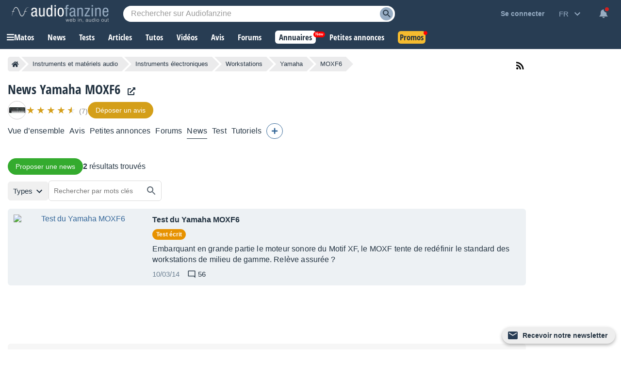

--- FILE ---
content_type: text/html; charset=utf-8
request_url: https://www.google.com/recaptcha/api2/aframe
body_size: 265
content:
<!DOCTYPE HTML><html><head><meta http-equiv="content-type" content="text/html; charset=UTF-8"></head><body><script nonce="re0gunMbVf4I2TOPQ8Ni1w">/** Anti-fraud and anti-abuse applications only. See google.com/recaptcha */ try{var clients={'sodar':'https://pagead2.googlesyndication.com/pagead/sodar?'};window.addEventListener("message",function(a){try{if(a.source===window.parent){var b=JSON.parse(a.data);var c=clients[b['id']];if(c){var d=document.createElement('img');d.src=c+b['params']+'&rc='+(localStorage.getItem("rc::a")?sessionStorage.getItem("rc::b"):"");window.document.body.appendChild(d);sessionStorage.setItem("rc::e",parseInt(sessionStorage.getItem("rc::e")||0)+1);localStorage.setItem("rc::h",'1769021785129');}}}catch(b){}});window.parent.postMessage("_grecaptcha_ready", "*");}catch(b){}</script></body></html>

--- FILE ---
content_type: text/css; charset=utf-8
request_url: https://static.audiofanzine.com/rsrc.php?type=css&files=/styles/breadcrumb.css,/extApps/jquerymodal/jquery-modal.min.css,/styles/af-label.css,/styles/news.css,/styles/playlistwrapper.css,/styles/news/playlist.css,/extApps/slick/slick.css,/extApps/slick/slick-theme.css,/styles/playlistwrapperV2.css,/styles/checkbox-label.css,/extApps/fancybox/fancybox.css,/styles/afplayer.css,/styles/price/sonicpriceads.css,/styles/stars.css,/styles/price/stickypriceblock.css,/styles/classified/popupnotification.css,/styles/cmps2/contribute.css,/styles/af-dialog.css,/styles/price/headerprice.css,/styles/topcategories.css,/styles/playlistfilters.css,/styles/playlistV4.4.css,/styles/af-autocomplete.css&time=1768558059
body_size: 23812
content:
.af-bc{list-style:none;display:flex;margin:0 0 16px}.af-bc li{white-space:nowrap;transition:.3s ease-in-out;background:var(--li-breadcrumb-color);color:var(--li-breadcrumb-text-color-backdrop);position:relative;height:30px;line-height:30px;margin-right:20px;padding:0 8px;color:var(--li-breadcrumb-text-color-backdrop)}.af-bc li.first a{display:flex;align-items:center}.bc-large{display:none}.bc-large.active{display:initial}.af-bc li>a{text-decoration:none;color:var(--li-breadcrumb-text-color);font-size:13px;width:100%;display:block;height:100%}.af-bc li.inactive{display:none}.af-bc li:last-child{margin-right:0}.af-bc li::before{transition:.3s ease-in-out;content:"";position:absolute;top:0;left:-15px;border-left:15px solid transparent;border-top:15px solid var(--li-breadcrumb-color);border-bottom:15px solid var(--li-breadcrumb-color)}.af-bc li:first-child::before{display:none}.af-bc li::after{transition:.3s ease-in-out;position:absolute;top:0;right:-15px;border-left:15px solid var(--li-breadcrumb-color);border-top:15px solid transparent;border-bottom:15px solid transparent;content:""}.af-bc li:not(.bc-large):hover{background:var(--li-breadcrumb-color-hover)}.af-bc li:not(.bc-large):hover::before{border-top-color:var(--li-breadcrumb-color-hover);border-bottom-color:var(--li-breadcrumb-color-hover)}.af-bc li:not(.bc-large):hover::after{border-left-color:var(--li-breadcrumb-color-hover)}.af-bc li:first-child{display:flex;border-top-left-radius:5px;border-bottom-left-radius:5px;padding-right:0}.af-bc li:last-child span{font-size:13px}@media only screen and (max-width:768px){.af-bc{display:none}}.blocker{position:fixed;top:0;right:0;bottom:0;left:0;width:100%;height:100%;overflow:auto;z-index:1;padding:20px;box-sizing:border-box;background-color:#000;background-color:rgba(0,0,0,0.75);text-align:center}.blocker:before{content:"";display:inline-block;height:100%;vertical-align:middle;margin-right:-0.05em}.blocker.behind{background-color:transparent}.modal{display:none;vertical-align:middle;position:relative;z-index:2;max-width:500px;box-sizing:border-box;width:90%;background:#fff;padding:15px 30px;-webkit-border-radius:8px;-moz-border-radius:8px;-o-border-radius:8px;-ms-border-radius:8px;border-radius:8px;-webkit-box-shadow:0 0 10px #000;-moz-box-shadow:0 0 10px #000;-o-box-shadow:0 0 10px #000;-ms-box-shadow:0 0 10px #000;box-shadow:0 0 10px #000;text-align:left}.modal a.close-modal{position:absolute;top:-12.5px;right:-12.5px;display:block;width:30px;height:30px;text-indent:-9999px;background-size:contain;background-repeat:no-repeat;background-position:center center;background-image:url('[data-uri]')}.modal-spinner{display:none;position:fixed;top:50%;left:50%;transform:translateY(-50%) translateX(-50%);padding:12px 16px;border-radius:5px;background-color:#111;height:20px}.modal-spinner>div{border-radius:100px;background-color:#fff;height:20px;width:2px;margin:0 1px;display:inline-block;-webkit-animation:sk-stretchdelay 1.2s infinite ease-in-out;animation:sk-stretchdelay 1.2s infinite ease-in-out}.modal-spinner .rect2{-webkit-animation-delay:-1.1s;animation-delay:-1.1s}.modal-spinner .rect3{-webkit-animation-delay:-1.0s;animation-delay:-1.0s}.modal-spinner .rect4{-webkit-animation-delay:-0.9s;animation-delay:-0.9s}@-webkit-keyframes sk-stretchdelay{0%,40%,100%{-webkit-transform:scaleY(0.5)}20%{-webkit-transform:scaleY(1.0)}}@keyframes sk-stretchdelay{0%,40%,100%{transform:scaleY(0.5);-webkit-transform:scaleY(0.5)}20%{transform:scaleY(1.0);-webkit-transform:scaleY(1.0)}}.af-label{display:inline-block;font-weight:bold;font-size:.75rem;color:#FFF;padding:4px 8px;font-family:arial;margin:0;background-color:#AAA;box-sizing:border-box;border-radius:16px}.af-label::first-letter {text-transform:uppercase}.af-label:empty{display:none}.af-label-small{padding:2px 4px}.af-label-full{width:100%;border-radius:0 0 3px 3px}.af-label-blue{background-color:#369}.af-label-white{background:#f6f6f6;color:#223240;font-weight:bold;padding:4px 8px}.af-label-bluedark{background:#223240;color:#fff}body.dark-mode .af-label-bluedark,body.blue-mode .af-label-bluedark{background:#f6f6f6;color:#223240}.af-label-black{background-color:#000}.af-label-orange{background-color:#e79200}.af-label-purple{background-color:#b832b6}.af-label-rouge{background-color:#d83721}.af-label-yellow{background-color:#c8aa05}#full-content{overflow:unset !important}#content.no-ad #full-content .page-content{padding:0}.wrapper-sticky{position:-webkit-sticky;position:sticky;top:58px}#newsButtons{width:796px;height:30px;list-style-type:none;margin:6px 0;padding:0}#newsButtons .left{float:left}#newsButtons .right{float:right}#news_sTitle{width:600px;margin:0;padding:0}.viewAll{text-align:right;margin-right:20px}.spacer10{height:10px}h1.title{margin-bottom:5px}.subtitle{padding-left:25px}.page-module{background:#fff;padding:24px 0 0 24px;margin-top:24px}.page-module h1.page-module-title{font-family:"Open Sans Condensed",Impact,"Franklin Gothic Bold",sans-serif;font-size:1.875em;color:#223240;margin:0;font-weight:700}.page-module ul{display:flex;list-style:none;margin:16px 0 16px 0}.page-module li{margin-left:12px;padding-left:12px;border-left:1px solid #e5e8e9;color:#515c66;font-family:arial;font-size:1rem}.page-module li:first-child{margin:0;padding:0;border:0}.page-module .block-buttons{text-align:right;padding-bottom:0;line-height:1.8em;margin-right:0}.wrapper-content-playlist{display:block !important}.wrapper-playlist{position:relative}.wrap-news-right{display:grid;position:absolute;justify-content:flex-end;grid-template-columns:auto 20px;align-items:center;right:0}.wrap-stack-rss{position:absolute;top:22px;right:16px}.subscribe-newsletter{display:block;margin:0;color:var(--text-color)}.playlist-results-display{display:flex;align-items:center;gap:16px}#popupSubscribeNewsletter label{display:block;margin-bottom:16px}.af-label-bluedark{display:none}@media only screen and (max-width:1145px){.btn-rss{top:14px}}@media only screen and (max-width:768px){#content.no-ad #full-content .page-content{padding:0 16px}.subscribe-newsletter{right:0}.btn-rss{display:none}.wrap-news-right{top:0}.wrapper-header-full{padding-bottom:0 !important}.wrap-stack-rss{display:none}}@media only screen and (max-width:640px){.wrap-news-right{top:-24px}}@media only screen and (max-width:440px){.wrap-news-right{position:unset;padding:0;margin:0}}.wrapper-content-playlist{display:grid;grid-template-columns:300px calc(100% - 300px);margin-top:16px;display:-ms-grid;-ms-grid-columns:300px 900px}.wrapper-content-playlist.full{grid-template-columns:auto;-ms-grid-columns:auto}.wrapper-content-playlist.reverse{grid-template-columns:calc(100% - 380px) 380px;-ms-grid-columns:900px 300px}.wrapper-content-playlist.reverse .wrapper-playlist{padding-right:16px}.wrapper-content-playlist.no-left-column{grid-template-columns:100%}.wrapper-playlist-no-content{position:relative;background:var(--bg-color);color:var(--text-color);padding:24px;line-height:22px;text-align:center}.wrapper-playlist-no-content .fa-question-circle{color:#d59f1b;font-size:1.625rem}.wrapper-playlist-no-content h2{color:var(--text-color);font-family:"Open Sans Condensed",Impact,"Franklin Gothic Bold",sans-serif;font-size:1.1875rem;font-weight:700}.dark-mode .wrapper-playlist-no-content h2{color:#fff}.wrapper-playlist-no-content a{font-size:.875rem;color:var(--text-color);text-decoration:underline;background:0;border:0;cursor:pointer;outline:0}.dark-mode .wrapper-playlist-no-content a{color:#fff}.wrapper-playlist-no-content ul{list-style:none}.wrapper-playlist-no-content ul li{line-height:22px}.wrapper-content-playlist.no-left-column .wrapper-playlist{padding-left:0}.wrapper-filters .button-record{width:100%;max-width:300px;display:block;box-sizing:border-box;margin-bottom:24px}.wrapper-content-playlist .button-record-mobile{display:none}.wrapper-filters .wrap-bloc-filter{margin-bottom:16px;background:var(--bg-filter-bloc);padding:16px}.wrapper-filters .wrap-bloc-filter .classifieds-filter,.wrapper-filters .wrap-bloc-filter #classifiedsSearch{margin-top:8px;overflow:hidden}.wrapper-filters .wrap-bloc-filter .classifieds-filter .search-filter-wrapper{margin-bottom:8px}.wrapper-filters .wrap-bloc-filter .classifieds-filter .subtitle-filter{padding-left:4px}.wrapper-filters .title-filter{font-family:"Open Sans Condensed",Impact,"Franklin Gothic Bold",sans-serif;font-size:1.125em;color:var(--text-color);display:block;overflow:hidden;margin-bottom:16px;text-transform:uppercase;font-weight:700}.wrapper-filters .subtitle-filter{display:inline-flex;font-family:arial;font-size:.875em;color:var(--text-color);overflow:hidden;font-weight:bold;margin-bottom:8px;cursor:pointer}.wrapper-filters .dropdown-square{width:17px;height:17px;display:inline-flex;border:1px solid var(--color-square-border);color:var(--text-color);justify-content:center;text-align:center;margin-right:8px;cursor:pointer;background-color:var(--bg-square)}.wrapper-filters .dropdown-square:after{content:"+"}.wrapper-filters .dropdown-square.open{background-color:var(--bg-square)}.wrapper-filters .dropdown-square.open:after{content:"-"}.wrapper-filters select,.wrapper-filters input{width:100%}.wrapper-filters input[type="radio"],.wrapper-filters input[type="checkbox"]{width:auto}.wrapper-filters input[type="radio"],.wrapper-filters input[type="checkbox"]{margin-right:8px}.wrapper-filters .list-category{list-style:none;margin:16px 0}.wrapper-filters .list-category .item-category-filter a{color:var(--text-color-filter);font-size:.875em;display:block;padding:4px 0;text-align:left;margin:0;line-height:22px;cursor:pointer}.wrapper-filters .list-category .item-category-filter:hover a{text-decoration:underline}.wrapper-filters .list-category.in-filter-block{margin:0 0 8px 0;padding-left:32px}.wrapper-filters .list-category li{line-height:22px}.wrapper-filters .list-category li a{font-size:.9em;color:var(--text-color);font-family:arial}.wrapper-category-list-articles .list-category{display:block !important;margin:8px 0 16px;padding-left:32px}.wrapper-filters .wrapper-category-list-articles .list-category li a{color:var(--text-color-filter);font-size:.875em;display:block;padding:4px 0;text-align:left;margin:0;line-height:22px;cursor:pointer}.wrapper-filters .wrapper-category-list-articles .list-category li{margin-bottom:0}.wrap-bloc-filter .input-filter{position:relative}.wrap-bloc-filter .input-filter .clear-keyword{position:absolute;top:11px;right:16px}.wrap-bloc-filter .input-filter .clear-keyword i{font-size:.75rem;color:var(--text-color);cursor:pointer}.wrap-bloc-filter .btn-reset-filters{display:block;clear:both;text-align:center;text-decoration:underline;margin:16px 0 8px;cursor:pointer;color:var(--text-color);font-size:.9375rem}.wrap-bloc-filter .btn-reset-filters:hover{text-decoration:none}.wrapper-playlist .tag-filters-list ul{list-style:none;display:flex;flex-wrap:wrap}.wrapper-playlist .tag-filters-list ul li{background:var(--bg-tag-color);padding:6px 32px 6px 12px;color:var(--tag-color);margin-right:8px;margin-bottom:8px;position:relative;cursor:pointer}.wrapper-playlist .tag-filters-list ul li:hover{background:var(--bg-tag-color-hover)}.wrapper-playlist .tag-filters-list ul li:after{content:"x";position:absolute;right:10px}.wrapper-playlist .total-counter{font-size:1.125rem;color:var(--text-color);font-family:arial}.wrapper-playlist .header-playlist{position:relative;margin-bottom:16px}.wrapper-playlist .paginator{margin:16px auto;overflow:hidden;display:flex;justify-content:center;flex-wrap:wrap}.wrapper-content-playlist .wrapper-filters .bloc-filter .square-list-filter{list-style:none;margin:0 0 8px 0;padding:0 0 0 32px;text-align:left}.wrapper-content-playlist .wrapper-filters .bloc-filter .square-list-filter li{line-height:22px}.wrapper-content-playlist .wrapper-filters .bloc-filter .square-list-filter li span,.wrapper-content-playlist .wrapper-filters .bloc-filter .square-list-filter li span.redirLink,.wrapper-content-playlist .wrapper-filters .bloc-filter .square-list-filter li a{color:var(--text-color-filter);font-size:.875em;display:block;padding:4px 0;text-align:left;cursor:pointer}.wrapper-content-playlist .wrapper-filters .bloc-filter .square-list-filter li:hover{text-decoration:underline}.wrapper-content-playlist .wrapper-filters .bloc-filter .square-list-filter li.selected span,.wrapper-content-playlist .wrapper-filters .bloc-filter .square-list-filter li.selected span.redirLink,.wrapper-content-playlist .wrapper-filters .bloc-filter .square-list-filter li.selected a{color:var(--text-color);font-weight:bold;font-size:.875em;display:block;padding:4px 0;text-align:left}.wrapper-content-playlist .wrapper-filters .bloc-filter .square-list-filter li.disable{opacity:.6}.wrapper-content-playlist .wrapper-filters .bloc-filter .square-list-filter li.disable:hover{text-decoration:none}.wrapper-content-playlist .wrapper-filters .reset-filters{background:url(/images/audiofanzine/interface/icon_cross.svg) no-repeat top 5px right 6px #336697;background-size:14px;color:#fff;font-size:.875em;padding:4px 8px;border-radius:24px;text-align:center;width:100px;position:absolute;top:0;right:0;cursor:pointer}.wrapper-content-playlist .wrapper-filters .bloc-filter{position:relative}.wrapper-content-playlist .wrapper-filters .bloc-filter .filter-list{list-style:none;padding:0 0 0 32px;display:none}.wrapper-content-playlist .wrapper-filters .bloc-filter .filter-list li{margin:8px 0}.wrapper-content-playlist .wrapper-filters .bloc-filter .filter-list li span.redirLink,.wrapper-content-playlist .wrapper-filters .bloc-filter .filter-list li a,.wrapper-content-playlist .wrapper-filters .bloc-filter .filter-list li span.empty{letter-spacing:.14px;color:var(--text-color-filter);font-size:.875em}.wrapper-content-playlist .wrapper-filters .bloc-filter .filter-list li span.redirLink:hover{text-decoration:underline}.wrapper-content-playlist .wrapper-filters .bloc-filter .filter-list li.selected span.redirLink,.wrapper-content-playlist .wrapper-filters .bloc-filter .filter-list li.selected a{color:var(--text-color);font-weight:bold}.wrapper-content-playlist .wrapper-filters .bloc-filter .filter-list li.list-sub-type{border-left:1px solid #bbc6d1;margin:0;padding:4px 0 4px 16px;line-height:22px}.wrapper-content-playlist .wrapper-filters .bloc-filter .filter-list li.list-sub-type.off{opacity:.40;font-size:.875rem}.wrapper-content-playlist .wrapper-filters .bloc-filter .wrapper-type-filters{position:relative;margin:8px 0}.wrapper-content-playlist .wrapper-filters .bloc-filter .wrapper-tags-filters{margin-bottom:8px}.wrapper-content-playlist .wrapper-filters .bloc-filter .wrapper-type-filters .reset-filter-type{position:absolute;right:0;top:0;color:#6d8093}.wrapper-content-playlist .wrapper-filters .bloc-filter .wrapper-type-filters .reset-filter-type:hover{color:#97adc4}.localization-wrapper,.prices-wrapper{padding:0 0 0 32px;margin:0 0 8px 0;display:none}.wrapper-content-playlist.concerts .localization-wrapper{padding:unset;margin:unset;display:block}.wrap-bloc-filter .rate-stars{--star-color:#c3c3c3}.label-special-checkbox{display:block;position:relative;color:var(--text-light-opacity);padding-left:32px;margin-bottom:0;cursor:pointer;height:20px;font-size:.875rem;font-weight:normal;-webkit-user-select:none;-moz-user-select:none;-ms-user-select:none;user-select:none}.label-special-checkbox input{position:absolute;opacity:0;cursor:pointer;height:0;width:0}.checkmark-special-checkbox{position:absolute;top:0;left:0;height:20px;width:20px;background-color:var(--bg-input)}.label-special-checkbox:hover input~.checkmark-special-checkbox{background-color:#e0e2e4}.label-special-checkbox input:checked~.checkmark-special-checkbox{background-color:#336697}.checkmark-special-checkbox:after{content:"";position:absolute;display:none}.label-special-checkbox input:checked~.checkmark-special-checkbox:after{display:block}.label-special-checkbox .checkmark-special-checkbox:after{left:7px;top:3px;width:4px;height:8px;border:solid white;border-width:0 3px 3px 0;-webkit-transform:rotate(45deg);-ms-transform:rotate(45deg);transform:rotate(45deg)}@media only screen and (max-width:1145px){.wrapper-content-playlist{grid-template-columns:100%;-ms-grid-columns:100%;padding:0}_:-ms-fullscreen,:root .wrapper-content-playlist{-ms-grid-columns:100%}.wrapper-filters{padding-right:0}.wrapper-content-playlist.no-left-column .wrapper-playlist{order:2}.wrapper-content-playlist .wrapper-playlist{padding-left:0}.wrapper-playlist .header-playlist{margin:16px 0}.wrapper-filters .bloc-filter{background:var(--bg-filter-bloc);padding:13px 12px;margin-bottom:12px;position:relative;overflow:hidden}.wrapper-filters .title-filter{margin-bottom:0}.wrapper-content-playlist .wrapper-filters .expand-filters{background-repeat:no-repeat;background-size:contain;background-image:url(/images/audiofanzine/forum/icon_expand_more.svg);width:24px;height:24px;position:absolute;top:12px;right:16px;transform:rotate(180deg);cursor:pointer}body.dark-mode .wrapper-content-playlist .wrapper-filters .expand-filters,body.blue-mode .wrapper-content-playlist .wrapper-filters .expand-filters{background-image:url(/images/audiofanzine/forum/icon_expanded_wht.svg)}.wrapper-content-playlist .wrapper-filters .expand-filters.expanded{transform:unset}.wrapper-content-playlist .wrapper-filters .list-category{display:none}.wrapper-content-playlist .wrapper-filters .list-category.in-filter-block{display:block}.wrapper-filters .wrap-bloc-filter{margin-bottom:0;margin-top:16px;display:none;padding:0}.wrapper-content-playlist .wrapper-filters .reset-filters{top:12px;right:52px}.wrapper-content-playlist .button-record-mobile{display:block;margin-bottom:24px}.wrapper-filters .wrap-classifieds-top-buttons{display:grid;grid-template-columns:1fr 1fr;grid-gap:8px}.wrapper-filters .wrap-classifieds-top-buttons .button-record{max-width:unset;margin-bottom:16px}.wrapper-filters .wrap-classifieds-top-buttons .subscribeToNotification{margin-top:0}}@media only screen and (max-width:600px){.wrapper-filters .wrap-classifieds-top-buttons{display:grid;grid-template-columns:100%;grid-gap:8px}}@media only screen and (max-width:414px){.wrapper-filters .button-record{max-width:unset}.wrapper-content-playlist .button-record-mobile{display:block;width:100%}}body,#wrapper,#content{background-color:var(--bg-wrapper)}#searchKeywordForm .input-filter{border:0;margin:8px 0 6px 0;position:relative;padding-left:32px}#searchKeywordForm .input-filter input#keyword_search{border:1px solid var(--color-input-filter-border);background:var(--bg-input-filter);width:100%;height:34px;padding:9px 16px !important}#wrap-keyword-search,.wrapper-type-filters .square-list-filter{display:none}.categoriesList{margin-bottom:16px}#news-search-button{margin-top:8px;width:100%;box-sizing:border-box}.wrap-newsletter-btn{display:table-cell;position:fixed;bottom:0;z-index:999;right:0}.top-news-wrapper .slick-slide{margin:0 8px}.item-top-news-image{position:relative;overflow:hidden}.wrapper-cmps-sublist{margin-bottom:30px;margin-top:16px}.top-news-wrapper{display:none;margin:16px 0}.top-news-wrapper.single{display:block;max-width:600px}.top-news-wrapper .item-top-news-image .wrapper-body{background:var(--bg-pinned-emlt);height:100%}.top-news-wrapper .item-top-news-image .wrapper-body picture{max-height:135px}.top-news-wrapper .item-top-news-image .wrapper-body a{text-decoration:none;position:relative}.top-news-wrapper .item-top-news-image .wrapper-body a{display:grid;grid-template-columns:240px auto}.top-news-wrapper .item-top-news-image .wrapper-body a:hover .top-news-title{text-decoration:none}.top-news-wrapper .highlighted-pin{position:absolute;right:0;width:30px;height:30px;background:var(--bg-wrapper);border-bottom-left-radius:40px;text-align:right}.top-news-wrapper .highlighted-pin img{width:24px;display:inline-table}.top-news-wrapper picture img{height:137px;width:auto}.top-news-wrapper .slick-track{margin:0}.top-news-wrapper .slick-prev{left:10px !important;top:50% !important;z-index:1}.top-news-wrapper .slick-next{right:10px !important;top:46% !important;z-index:1}.top-news-wrapper .slick-track::before{background-image:linear-gradient(to right,rgba(255,255,255,1),rgba(255,255,255,0))}.top-news-wrapper .slick-track::after{background-image:linear-gradient(to left,rgba(255,255,255,1),rgba(255,255,255,0))}.top-news-wrapper .slick-dots{display:none !important}.top-news-title{padding:12px 30px 8px 16px;font-family:"Open Sans Condensed",Impact,"Franklin Gothic Bold",sans-serif;color:var(--text-color)}.top-news-title span{display:-webkit-box;-webkit-line-clamp:2;-webkit-box-orient:vertical;overflow:hidden;text-overflow:ellipsis;max-height:44px}.top-news-title p{margin:8px 0 0;font-weight:normal;font-family:arial;line-height:22px;font-size:14px;max-height:70px;display:-webkit-box;-webkit-line-clamp:3;-webkit-box-orient:vertical;overflow:hidden;text-overflow:ellipsis}.top-news-title.highlighted{background:var(--bg-highlighted-news)}.top-news-single .top-news-title{margin-bottom:24px}.top-news-title.highlighted::after{background:var(--bg-highlighted-news)}.playlist{margin-top:0 !important}.wrapper-content-playlist .wrapper-playlist .playlist{padding:0}.wrapper-content-playlist .wrapper-playlist .playlist li{padding:12px}.wrapper-playlist-header{margin-bottom:12px}.wrap-buttons{display:flex;align-items:center;gap:8px}@media only screen and (max-width:900px){.top-news-wrapper.no-slide{display:block}}@media only screen and (max-width:768px){#full-content .page-content{padding:0 12px}.wrapper-header-full{position:relative;padding-bottom:32px}.wrap-news-right{bottom:0}}@media only screen and (max-width:580px){.subscribe-newsletter{position:unset;float:none;text-align:right;display:block}}@media only screen and (max-width:500px){.top-news-wrapper .item-top-news-image .wrapper-body a{grid-template-columns:auto}.item-top-news-image img{width:100%;height:auto}.top-news-wrapper .item-top-news-image .wrapper-body picture{max-height:unset}.top-news-wrapper picture img{height:auto;width:100%}}@media only screen and (max-width:414px){.wrapper-content-playlist .wrapper-playlist{padding:0}.playlist .playlist-row-thumbnail img{width:100% !important;height:auto !important}}/* Slider */
.slick-slider {
    position: relative;

    display: block;
    box-sizing: border-box;

    -webkit-user-select: none;
    -moz-user-select: none;
    -ms-user-select: none;
    user-select: none;

    -webkit-touch-callout: none;
    -khtml-user-select: none;
    -ms-touch-action: pan-y;
    touch-action: pan-y;
    -webkit-tap-highlight-color: transparent;
}

.slick-list {
    position: relative;

    display: block;
    overflow: hidden;

    margin: 0;
    padding: 0;
}

.slick-list:focus {
    outline: none;
}

.slick-list.dragging {
    cursor: pointer;
    cursor: hand;
}

.slick-slider .slick-track,
.slick-slider .slick-list {
    -webkit-transform: translate3d(0, 0, 0);
    -moz-transform: translate3d(0, 0, 0);
    -ms-transform: translate3d(0, 0, 0);
    -o-transform: translate3d(0, 0, 0);
    transform: translate3d(0, 0, 0);
}

.slick-track {
    position: relative;
    top: 0;
    left: 0;

    display: block;
    margin-left: auto;
    margin-right: auto;
}

.slick-track:before,
.slick-track:after {
    display: table;

    content: '';
}

.slick-track:after {
    clear: both;
}

.slick-loading .slick-track {
    visibility: hidden;
}

.slick-slide {
    display: none;
    float: left;

    height: 100%;
    min-height: 1px;
}

[dir='rtl'] .slick-slide {
    float: right;
}

.slick-slide img {
    display: block;
    margin: 0 auto;
}

.slick-slide.slick-loading img {
    display: none;
}

.slick-slide.dragging img {
    pointer-events: none;
}

.slick-initialized .slick-slide {
    display: block;
}

.slick-loading .slick-slide {
    visibility: hidden;
}

.slick-vertical .slick-slide {
    display: block;

    height: auto;

    border: 1px solid transparent;
}

.slick-arrow.slick-hidden {
    display: none;
}@charset 'UTF-8';
/* Slider */

/* Arrows */
.slick-prev,
.slick-next {
    font-size: 0;
    line-height: 0;

    position: absolute;
    top: 50%;

    display: block;

    width: 20px;
    height: 20px;
    padding: 0;
    -webkit-transform: translate(0, -50%);
    -ms-transform: translate(0, -50%);
    transform: translate(0, -50%);

    cursor: pointer;

    color: transparent;
    border: none;
    outline: none;
    background: transparent;
}

.slick-prev:hover,
.slick-prev:focus,
.slick-next:hover,
.slick-next:focus {
    color: transparent;
    outline: none;
    background: transparent;
}

.slick-prev:hover:before,
.slick-prev:focus:before,
.slick-next:hover:before,
.slick-next:focus:before {
    opacity: 1;
}

.slick-prev.slick-disabled,
.slick-next.slick-disabled {
    opacity: .25;
}

.slick-prev:before,
.slick-next:before {
    font-family: 'slick';
    font-size: 20px;
    line-height: 1;

    opacity: .75;
    color: white;

    -webkit-font-smoothing: antialiased;
    -moz-osx-font-smoothing: grayscale;
}

.slick-prev {
    left: -25px;
}

[dir='rtl'] .slick-prev {
    right: -25px;
    left: auto;
}

.slick-prev:before {
    content: '←';
}

[dir='rtl'] .slick-prev:before {
    content: '→';
}

.slick-next {
    right: -25px;
}

[dir='rtl'] .slick-next {
    right: auto;
    left: -25px;
}

.slick-next:before {
    content: '→';
}

[dir='rtl'] .slick-next:before {
    content: '←';
}

/* Dots */
.slick-dotted.slick-slider {
    margin-bottom: 30px;
}

.slick-dots {
    position: absolute;
    bottom: -25px;

    display: block;

    width: 100%;
    padding: 0 !important;
    margin: 0;

    list-style: none;

    text-align: center;
}

.slick-dots li {
    position: relative;

    display: inline-block;

    width: 20px;
    height: 20px;
    margin: 0 5px;
    padding: 0;

    cursor: pointer;
}

.slick-dots li button {
    font-size: 0;
    line-height: 0;

    display: block;

    width: 20px;
    height: 20px;
    padding: 5px;

    cursor: pointer;

    color: transparent;
    border: 0;
    outline: none;
    background: transparent;
}

.slick-dots li button:hover,
.slick-dots li button:focus {
    outline: none;
}

.slick-dots li button:hover:before,
.slick-dots li button:focus:before {
    opacity: 1;
}

.slick-dots li button:before {
    font-family: 'slick';
    font-size: 6px;
    line-height: 20px;

    position: absolute;
    top: 0;
    left: 0;

    width: 20px;
    height: 20px;

    content: '•';
    text-align: center;

    opacity: .25;
    color: black;

    -webkit-font-smoothing: antialiased;
    -moz-osx-font-smoothing: grayscale;
}

.slick-dots li.slick-active button:before {
    opacity: .75;
    color: black;
}

body.blue-mode .slick-dots li button:before,
body.dark-mode .slick-dots li button:before {
    color: #fff;
}

body.blue-mode .slick-dots li.slick-active button:before,
body.dark-mode .slick-dots li.slick-active button:before {
    opacity: .90;
    color: #fff;
}

@media only screen and (max-width: 768px) {

    .slick-dots {
        position: unset;
        padding: 0 0 20px 0;
    }

}.wrapper-content-playlist{display:grid;grid-template-columns:auto;margin-top:16px;position:relative;gap:16px}.wrapper-content-playlist.no-left-column{grid-template-columns:100%}.wrapper-playlist-no-content{position:relative;background:var(--bg-color);color:var(--text-color);padding:24px;line-height:22px;text-align:center}.wrapper-playlist-no-content .fa-question-circle{color:#d59f1b;font-size:1.625rem}.wrapper-playlist-no-content h2{color:var(--text-color);font-family:"Open Sans Condensed",Impact,"Franklin Gothic Bold",sans-serif;font-size:1.1875rem;font-weight:700}.dark-mode .wrapper-playlist-no-content h2{color:#fff}.wrapper-playlist-no-content a{font-size:.875rem;color:var(--text-color);text-decoration:underline;background:0;border:0;cursor:pointer;outline:0}.dark-mode .wrapper-playlist-no-content a{color:#fff}.wrapper-playlist-no-content ul{list-style:none}.wrapper-playlist-no-content ul li{line-height:22px}.wrapper-content-playlist.no-left-column .wrapper-playlist{padding-left:0}.wrapper-filters .button-record{width:100%;max-width:300px;display:block;box-sizing:border-box;margin-bottom:24px}.wrapper-content-playlist .button-record-mobile{display:none}.wrapper-filters .wrap-bloc-filter{margin-bottom:16px;background:var(--bg-filter-bloc);padding:16px}.wrapper-filters .wrap-bloc-filter .classifieds-filter,.wrapper-filters .wrap-bloc-filter #classifiedsSearch{margin-top:8px;overflow:hidden}.wrapper-filters .wrap-bloc-filter .classifieds-filter .search-filter-wrapper{margin-bottom:8px}.wrapper-filters .wrap-bloc-filter .classifieds-filter .subtitle-filter{padding-left:4px}.wrapper-filters .title-filter{font-family:"Open Sans Condensed",Impact,"Franklin Gothic Bold",sans-serif;font-size:1.125em;color:var(--text-color);display:block;overflow:hidden;margin-bottom:16px;text-transform:uppercase;font-weight:700}.wrapper-filters .subtitle-filter{display:inline-flex;font-family:arial;font-size:.875em;color:var(--text-color);overflow:hidden;font-weight:bold;margin-bottom:8px;cursor:pointer}.wrapper-filters .dropdown-square{width:17px;height:17px;display:inline-flex;border:1px solid var(--color-square-border);color:var(--text-color);justify-content:center;text-align:center;margin-right:8px;cursor:pointer;background-color:var(--bg-square)}.wrapper-filters .dropdown-square:after{content:"+"}.wrapper-filters .dropdown-square.open{background-color:var(--bg-square)}.wrapper-filters .dropdown-square.open:after{content:"-"}.wrapper-filters select,.wrapper-filters input{width:100%}.wrapper-filters input[type="radio"],.wrapper-filters input[type="checkbox"]{width:auto}.wrapper-filters input[type="radio"],.wrapper-filters input[type="checkbox"]{margin-right:8px}.wrapper-filters .list-category{list-style:none;margin:16px 0}.wrapper-filters .list-category .item-category-filter a{color:var(--text-color-filter);font-size:.875em;display:block;padding:4px 0;text-align:left;margin:0;line-height:22px;cursor:pointer}.wrapper-filters .list-category .item-category-filter:hover a{text-decoration:underline}.wrapper-filters .list-category.in-filter-block{margin:0 0 8px 0;padding-left:32px}.wrapper-filters .list-category li{line-height:22px}.wrapper-filters .list-category li a{font-size:.9em;color:var(--text-color);font-family:arial}.wrapper-category-list-articles .list-category{display:block !important;margin:8px 0 16px;padding-left:32px}.wrapper-filters .wrapper-category-list-articles .list-category li a{color:var(--text-color-filter);font-size:.875em;display:block;padding:4px 0;text-align:left;margin:0;line-height:22px;cursor:pointer}.wrapper-filters .wrapper-category-list-articles .list-category li{margin-bottom:0}.wrap-bloc-filter .input-filter{position:relative}.wrap-bloc-filter .input-filter .clear-keyword{position:absolute;top:11px;right:16px}.wrap-bloc-filter .input-filter .clear-keyword i{font-size:.75rem;color:var(--text-color);cursor:pointer}.wrap-bloc-filter .btn-reset-filters{display:block;clear:both;text-align:center;text-decoration:underline;margin:16px 0 8px;cursor:pointer;color:var(--text-color);font-size:.9375rem}.wrap-bloc-filter .btn-reset-filters:hover{text-decoration:none}.wrapper-playlist .tag-filters-list ul{list-style:none;display:flex;flex-wrap:wrap}.wrapper-playlist .tag-filters-list ul li{background:var(--bg-tag-color);padding:6px 32px 6px 12px;color:var(--tag-color);margin-right:8px;margin-bottom:8px;position:relative;cursor:pointer}.wrapper-playlist .tag-filters-list ul li:hover{background:var(--bg-tag-color-hover)}.wrapper-playlist .tag-filters-list ul li:after{content:"x";position:absolute;right:10px}.wrapper-playlist .total-counter{font-size:1.125rem;color:var(--text-color);font-family:arial}.wrapper-playlist .header-playlist{position:relative;margin-bottom:16px}.wrapper-playlist .paginator{margin:16px auto;overflow:hidden;display:flex;justify-content:center;flex-wrap:wrap}.wrapper-content-playlist .wrapper-filters .bloc-filter .square-list-filter{list-style:none;margin:0 0 8px 0;padding:0 0 0 32px;text-align:left}.wrapper-content-playlist .wrapper-filters .bloc-filter .square-list-filter li{line-height:22px}.wrapper-content-playlist .wrapper-filters .bloc-filter .square-list-filter li span,.wrapper-content-playlist .wrapper-filters .bloc-filter .square-list-filter li span.redirLink,.wrapper-content-playlist .wrapper-filters .bloc-filter .square-list-filter li a{color:var(--text-color-filter);font-size:.875em;display:block;padding:4px 0;text-align:left;cursor:pointer}.wrapper-content-playlist .wrapper-filters .bloc-filter .square-list-filter li:hover{text-decoration:underline}.wrapper-content-playlist .wrapper-filters .bloc-filter .square-list-filter li.selected span,.wrapper-content-playlist .wrapper-filters .bloc-filter .square-list-filter li.selected span.redirLink,.wrapper-content-playlist .wrapper-filters .bloc-filter .square-list-filter li.selected a{color:var(--text-color);font-weight:bold;font-size:.875em;display:block;padding:4px 0;text-align:left}.wrapper-content-playlist .wrapper-filters .bloc-filter .square-list-filter li.disable{opacity:.6}.wrapper-content-playlist .wrapper-filters .bloc-filter .square-list-filter li.disable:hover{text-decoration:none}.wrapper-content-playlist .wrapper-filters .reset-filters{background:url(/images/audiofanzine/interface/icon_cross.svg) no-repeat top 5px right 6px #336697;background-size:14px;color:#fff;font-size:.875em;padding:4px 8px;border-radius:24px;text-align:center;width:100px;position:absolute;top:0;right:0;cursor:pointer}.wrapper-content-playlist .wrapper-filters .bloc-filter{position:relative}.wrapper-content-playlist .wrapper-filters .bloc-filter .filter-list{list-style:none;padding:0 0 0 32px;display:none}.wrapper-content-playlist .wrapper-filters .bloc-filter .filter-list li{margin:8px 0}.wrapper-content-playlist .wrapper-filters .bloc-filter .filter-list li span.redirLink,.wrapper-content-playlist .wrapper-filters .bloc-filter .filter-list li a{letter-spacing:.14px;color:var(--text-color-filter);font-size:.875em}.wrapper-content-playlist .wrapper-filters .bloc-filter .filter-list li span.redirLink:hover{text-decoration:underline}.wrapper-content-playlist .wrapper-filters .bloc-filter .filter-list li.selected span.redirLink,.wrapper-content-playlist .wrapper-filters .bloc-filter .filter-list li.selected a{color:var(--text-color);font-weight:bold}.wrapper-content-playlist .wrapper-filters .bloc-filter .filter-list li.list-sub-type{border-left:1px solid #bbc6d1;margin:0;padding:4px 0 4px 16px;line-height:22px}.wrapper-content-playlist .wrapper-filters .bloc-filter .filter-list li.list-sub-type.off{opacity:.40;font-size:.875rem}.wrapper-content-playlist .wrapper-filters .bloc-filter .wrapper-type-filters{position:relative;margin:8px 0}.wrapper-content-playlist .wrapper-filters .bloc-filter .wrapper-tags-filters{margin-bottom:8px}.wrapper-content-playlist .wrapper-filters .bloc-filter .wrapper-type-filters .reset-filter-type{position:absolute;right:0;top:0;color:#6d8093}.wrapper-content-playlist .wrapper-filters .bloc-filter .wrapper-type-filters .reset-filter-type:hover{color:#97adc4}.wrap-bloc-filter .rate-stars{--star-color:#c3c3c3}.label-special-checkbox{display:block;position:relative;color:var(--text-light-opacity);padding-left:32px;margin-bottom:0;cursor:pointer;height:20px;font-size:.875rem;font-weight:normal;-webkit-user-select:none;-moz-user-select:none;-ms-user-select:none;user-select:none}.label-special-checkbox input{position:absolute;opacity:0;cursor:pointer;height:0;width:0}.checkmark-special-checkbox{position:absolute;top:0;left:0;height:20px;width:20px;background-color:var(--bg-input)}.label-special-checkbox:hover input~.checkmark-special-checkbox{background-color:#e0e2e4}.label-special-checkbox input:checked~.checkmark-special-checkbox{background-color:#336697}.checkmark-special-checkbox:after{content:"";position:absolute;display:none}.label-special-checkbox input:checked~.checkmark-special-checkbox:after{display:block}.label-special-checkbox .checkmark-special-checkbox:after{left:7px;top:3px;width:4px;height:8px;border:solid white;border-width:0 3px 3px 0;-webkit-transform:rotate(45deg);-ms-transform:rotate(45deg);transform:rotate(45deg)}.wrap-classifieds-top-buttons{margin-right:16px}.new-directory-info{background-color:var(--bg-classified-directory-info);padding:16px;line-height:22px;letter-spacing:.16px;margin-bottom:12px}.new-directory-info a{font-weight:bold;text-decoration:underline}.new-directory-info a:hover{text-decoration:none}@media only screen and (max-width:1145px){.wrapper-content-playlist{grid-template-columns:100%;-ms-grid-columns:100%;padding:0}_:-ms-fullscreen,:root .wrapper-content-playlist{-ms-grid-columns:100%}.wrapper-filters{padding-right:0}.wrapper-content-playlist.no-left-column .wrapper-playlist{order:2}.wrapper-playlist .header-playlist{margin:16px 0}.wrapper-filters .bloc-filter{background:var(--bg-filter-bloc);padding:13px 12px;margin-bottom:12px;position:relative;overflow:hidden}.wrapper-filters .title-filter{margin-bottom:0}.wrapper-content-playlist .wrapper-filters .expand-filters{background-repeat:no-repeat;background-size:contain;background-image:url(/images/audiofanzine/forum/icon_expand_more.svg);width:24px;height:24px;position:absolute;top:12px;right:16px;transform:rotate(180deg);cursor:pointer}body.dark-mode .wrapper-content-playlist .wrapper-filters .expand-filters,body.blue-mode .wrapper-content-playlist .wrapper-filters .expand-filters{background-image:url(/images/audiofanzine/forum/icon_expanded_wht.svg)}.wrapper-content-playlist .wrapper-filters .expand-filters.expanded{transform:unset}.wrapper-content-playlist .wrapper-filters .list-category{display:none}.wrapper-content-playlist .wrapper-filters .list-category.in-filter-block{display:block}.wrapper-filters .wrap-bloc-filter{margin-bottom:0;margin-top:16px;display:none;padding:0}.wrapper-content-playlist .wrapper-filters .reset-filters{top:12px;right:52px}.wrapper-content-playlist .button-record-mobile{display:block;margin-bottom:24px}.wrapper-filters .wrap-classifieds-top-buttons{display:grid;grid-template-columns:1fr 1fr;grid-gap:8px}.wrapper-filters .wrap-classifieds-top-buttons .button-record{max-width:unset;margin-bottom:16px}.wrapper-filters .wrap-classifieds-top-buttons .subscribeToNotification{margin-top:0}}@media only screen and (max-width:640px){.playlist-count-items{margin-top:16px;margin-bottom:6px}}@media only screen and (max-width:600px){.wrapper-filters .wrap-classifieds-top-buttons{display:grid;grid-template-columns:100%;grid-gap:8px}}@media only screen and (max-width:460px){.playlist-results-display{flex-wrap:wrap;gap:12px}.wrap-classifieds-top-buttons{margin-right:0}}@media only screen and (max-width:414px){.wrapper-filters .button-record{max-width:unset}.wrapper-content-playlist .button-record-mobile{display:block;width:100%}}@media only screen and (max-width:390px){.playlist-results-display{flex-wrap:wrap;gap:12px}.wrapper-playlist-header{margin-bottom:0}}.checkbox-label{display:block;position:relative;padding-left:35px;margin-bottom:12px;cursor:pointer;font-size:1rem;color:var(--text-color-checkbox-label);-webkit-user-select:none;-moz-user-select:none;-ms-user-select:none;user-select:none;line-height:22px;padding-right:8px;line-height:22px;padding-top:0 !important}.checkbox-label a{cursor:pointer;font-size:1rem;color:var(--text-color-checkbox-label);user-select:none;line-height:22px;padding-right:8px;display:block;font-weight:normal !important}.checkbox-label input{position:absolute;opacity:0;cursor:pointer;height:0;width:0}.checkbox-label .checkmark{position:absolute;top:0;left:0;height:16px;width:16px;background-color:#fff;border:1px solid #dadada}.checkbox-label:hover input ~ .checkmark{background-color:#ccc}.checkbox-label input:checked ~ .checkmark{background-color:#346697}.checkbox-label .checkmark:after{content:"";position:absolute;display:none}.checkbox-label input:checked ~ .checkmark:after{display:block}.checkbox-label .checkmark:after{left:6px;top:4px;width:3px;height:5px;border:solid #f1f1f1;border-width:0 2px 2px 0;-webkit-transform:rotate(45deg);-ms-transform:rotate(45deg);transform:rotate(45deg)}.radio-label{display:block;position:relative;padding-left:35px;margin-bottom:12px;cursor:pointer;font-size:22px;-webkit-user-select:none;-moz-user-select:none;-ms-user-select:none;user-select:none;font-size:1rem;color:var(--text-color-checkbox-label);line-height:22px;padding-top:0 !important}dd .radio-label:last-child{margin-bottom:0}.radio-label input{position:absolute;opacity:0;cursor:pointer;height:0;width:0}.radiomark{position:absolute;top:0;left:0;height:20px;width:20px;background-color:#fff;border-radius:50%;border:1px solid #dadada}.radio-label:hover input ~ .radiomark{background-color:#ccc}.radio-label input:checked ~ .radiomark{background-color:#336697}.radiomark:after{content:"";position:absolute;display:none}.radio-label input:checked ~ .radiomark:after{display:block}.radio-label .radiomark:after{left:8px;top:5px;width:3px;height:5px;border:solid #f1f1f1;border-width:0 2px 2px 0;-webkit-transform:rotate(45deg);-ms-transform:rotate(45deg);transform:rotate(45deg)}:root {
    --f-spinner-width: 36px;
    --f-spinner-height: 36px;
    --f-spinner-color-1: rgba(0, 0, 0, 0.1);
    --f-spinner-color-2: rgba(17, 24, 28, 0.8);
    --f-spinner-stroke: 2.75
}

.f-spinner {
    margin: auto;
    padding: 0;
    width: var(--f-spinner-width);
    height: var(--f-spinner-height)
}

.f-spinner svg {
    width: 100%;
    height: 100%;
    vertical-align: top;
    animation: f-spinner-rotate 2s linear infinite
}

.f-spinner svg * {
    stroke-width: var(--f-spinner-stroke);
    fill: none
}

.f-spinner svg *:first-child {
    stroke: var(--f-spinner-color-1)
}

.f-spinner svg *:last-child {
    stroke: var(--f-spinner-color-2);
    animation: f-spinner-dash 2s ease-in-out infinite
}

@keyframes f-spinner-rotate {
    100% {
        transform: rotate(360deg)
    }
}

@keyframes f-spinner-dash {
    0% {
        stroke-dasharray: 1, 150;
        stroke-dashoffset: 0
    }

    50% {
        stroke-dasharray: 90, 150;
        stroke-dashoffset: -35
    }

    100% {
        stroke-dasharray: 90, 150;
        stroke-dashoffset: -124
    }
}

.f-throwOutUp {
    animation: var(--f-throw-out-duration, 0.175s) ease-out both f-throwOutUp
}

.f-throwOutDown {
    animation: var(--f-throw-out-duration, 0.175s) ease-out both f-throwOutDown
}

@keyframes f-throwOutUp {
    to {
        transform: translate3d(0, calc(var(--f-throw-out-distance, 150px) * -1), 0);
        opacity: 0
    }
}

@keyframes f-throwOutDown {
    to {
        transform: translate3d(0, var(--f-throw-out-distance, 150px), 0);
        opacity: 0
    }
}

.f-zoomInUp {
    animation: var(--f-transition-duration, 0.2s) ease .1s both f-zoomInUp
}

.f-zoomOutDown {
    animation: var(--f-transition-duration, 0.2s) ease both f-zoomOutDown
}

@keyframes f-zoomInUp {
    from {
        transform: scale(0.975) translate3d(0, 16px, 0);
        opacity: 0
    }

    to {
        transform: scale(1) translate3d(0, 0, 0);
        opacity: 1
    }
}

@keyframes f-zoomOutDown {
    to {
        transform: scale(0.975) translate3d(0, 16px, 0);
        opacity: 0
    }
}

.f-fadeIn {
    animation: var(--f-transition-duration, 0.2s) var(--f-transition-easing, ease) var(--f-transition-delay, 0s) both f-fadeIn;
    z-index: 2
}

.f-fadeOut {
    animation: var(--f-transition-duration, 0.2s) var(--f-transition-easing, ease) var(--f-transition-delay, 0s) both f-fadeOut;
    z-index: 1
}

@keyframes f-fadeIn {
    0% {
        opacity: 0
    }

    100% {
        opacity: 1
    }
}

@keyframes f-fadeOut {
    100% {
        opacity: 0
    }
}

.f-fadeFastIn {
    animation: var(--f-transition-duration, 0.2s) ease-out both f-fadeFastIn;
    z-index: 2
}

.f-fadeFastOut {
    animation: var(--f-transition-duration, 0.1s) ease-out both f-fadeFastOut;
    z-index: 2
}

@keyframes f-fadeFastIn {
    0% {
        opacity: .75
    }

    100% {
        opacity: 1
    }
}

@keyframes f-fadeFastOut {
    100% {
        opacity: 0
    }
}

.f-fadeSlowIn {
    animation: var(--f-transition-duration, 0.5s) ease both f-fadeSlowIn;
    z-index: 2
}

.f-fadeSlowOut {
    animation: var(--f-transition-duration, 0.5s) ease both f-fadeSlowOut;
    z-index: 1
}

@keyframes f-fadeSlowIn {
    0% {
        opacity: 0
    }

    100% {
        opacity: 1
    }
}

@keyframes f-fadeSlowOut {
    100% {
        opacity: 0
    }
}

.f-crossfadeIn {
    animation: var(--f-transition-duration, 0.2s) ease-out both f-crossfadeIn;
    z-index: 2
}

.f-crossfadeOut {
    animation: calc(var(--f-transition-duration, 0.2s)*.5) linear .1s both f-crossfadeOut;
    z-index: 1
}

@keyframes f-crossfadeIn {
    0% {
        opacity: 0
    }

    100% {
        opacity: 1
    }
}

@keyframes f-crossfadeOut {
    100% {
        opacity: 0
    }
}

.f-slideIn.from-next {
    animation: var(--f-transition-duration, 0.85s) cubic-bezier(0.16, 1, 0.3, 1) f-slideInNext
}

.f-slideIn.from-prev {
    animation: var(--f-transition-duration, 0.85s) cubic-bezier(0.16, 1, 0.3, 1) f-slideInPrev
}

.f-slideOut.to-next {
    animation: var(--f-transition-duration, 0.85s) cubic-bezier(0.16, 1, 0.3, 1) f-slideOutNext
}

.f-slideOut.to-prev {
    animation: var(--f-transition-duration, 0.85s) cubic-bezier(0.16, 1, 0.3, 1) f-slideOutPrev
}

@keyframes f-slideInPrev {
    0% {
        transform: translateX(100%)
    }

    100% {
        transform: translate3d(0, 0, 0)
    }
}

@keyframes f-slideInNext {
    0% {
        transform: translateX(-100%)
    }

    100% {
        transform: translate3d(0, 0, 0)
    }
}

@keyframes f-slideOutNext {
    100% {
        transform: translateX(-100%)
    }
}

@keyframes f-slideOutPrev {
    100% {
        transform: translateX(100%)
    }
}

.f-classicIn.from-next {
    animation: var(--f-transition-duration, 0.85s) cubic-bezier(0.16, 1, 0.3, 1) f-classicInNext;
    z-index: 2
}

.f-classicIn.from-prev {
    animation: var(--f-transition-duration, 0.85s) cubic-bezier(0.16, 1, 0.3, 1) f-classicInPrev;
    z-index: 2
}

.f-classicOut.to-next {
    animation: var(--f-transition-duration, 0.85s) cubic-bezier(0.16, 1, 0.3, 1) f-classicOutNext;
    z-index: 1
}

.f-classicOut.to-prev {
    animation: var(--f-transition-duration, 0.85s) cubic-bezier(0.16, 1, 0.3, 1) f-classicOutPrev;
    z-index: 1
}

@keyframes f-classicInNext {
    0% {
        transform: translateX(-75px);
        opacity: 0
    }

    100% {
        transform: translate3d(0, 0, 0);
        opacity: 1
    }
}

@keyframes f-classicInPrev {
    0% {
        transform: translateX(75px);
        opacity: 0
    }

    100% {
        transform: translate3d(0, 0, 0);
        opacity: 1
    }
}

@keyframes f-classicOutNext {
    100% {
        transform: translateX(-75px);
        opacity: 0
    }
}

@keyframes f-classicOutPrev {
    100% {
        transform: translateX(75px);
        opacity: 0
    }
}

:root {
    --f-button-width: 40px;
    --f-button-height: 40px;
    --f-button-border: 0;
    --f-button-border-radius: 0;
    --f-button-color: #374151;
    --f-button-bg: #f8f8f8;
    --f-button-hover-bg: #e0e0e0;
    --f-button-active-bg: #d0d0d0;
    --f-button-shadow: none;
    --f-button-transition: all 0.15s ease;
    --f-button-transform: none;
    --f-button-svg-width: 20px;
    --f-button-svg-height: 20px;
    --f-button-svg-stroke-width: 1.5;
    --f-button-svg-fill: none;
    --f-button-svg-filter: none;
    --f-button-svg-disabled-opacity: 0.65
}

.f-button {
    display: flex;
    justify-content: center;
    align-items: center;
    box-sizing: content-box;
    position: relative;
    margin: 0;
    padding: 0;
    width: var(--f-button-width);
    height: var(--f-button-height);
    border: var(--f-button-border);
    border-radius: var(--f-button-border-radius);
    color: var(--f-button-color);
    background: var(--f-button-bg);
    box-shadow: var(--f-button-shadow);
    pointer-events: all;
    cursor: pointer;
    transition: var(--f-button-transition)
}

@media(hover: hover) {
    .f-button:hover:not([disabled]) {
        color: var(--f-button-hover-color);
        background-color: var(--f-button-hover-bg)
    }
}

.f-button:active:not([disabled]) {
    background-color: var(--f-button-active-bg)
}

.f-button:focus:not(:focus-visible) {
    outline: none
}

.f-button:focus-visible {
    outline: none;
    box-shadow: inset 0 0 0 var(--f-button-outline, 2px) var(--f-button-outline-color, var(--f-button-color))
}

.f-button svg {
    width: var(--f-button-svg-width);
    height: var(--f-button-svg-height);
    fill: var(--f-button-svg-fill);
    stroke: currentColor;
    stroke-width: var(--f-button-svg-stroke-width);
    stroke-linecap: round;
    stroke-linejoin: round;
    transition: opacity .15s ease;
    transform: var(--f-button-transform);
    filter: var(--f-button-svg-filter);
    pointer-events: none
}

.f-button[disabled] {
    cursor: default
}

.f-button[disabled] svg {
    opacity: var(--f-button-svg-disabled-opacity)
}

.f-carousel__nav .f-button.is-prev,
.f-carousel__nav .f-button.is-next,
.fancybox__nav .f-button.is-prev,
.fancybox__nav .f-button.is-next {
    position: absolute;
    z-index: 1
}

.is-horizontal .f-carousel__nav .f-button.is-prev,
.is-horizontal .f-carousel__nav .f-button.is-next,
.is-horizontal .fancybox__nav .f-button.is-prev,
.is-horizontal .fancybox__nav .f-button.is-next {
    top: 50%;
    transform: translateY(-50%)
}

.is-horizontal .f-carousel__nav .f-button.is-prev,
.is-horizontal .fancybox__nav .f-button.is-prev {
    left: var(--f-button-prev-pos)
}

.is-horizontal .f-carousel__nav .f-button.is-next,
.is-horizontal .fancybox__nav .f-button.is-next {
    right: var(--f-button-next-pos)
}

.is-horizontal.is-rtl .f-carousel__nav .f-button.is-prev,
.is-horizontal.is-rtl .fancybox__nav .f-button.is-prev {
    left: auto;
    right: var(--f-button-next-pos)
}

.is-horizontal.is-rtl .f-carousel__nav .f-button.is-next,
.is-horizontal.is-rtl .fancybox__nav .f-button.is-next {
    right: auto;
    left: var(--f-button-prev-pos)
}

.is-vertical .f-carousel__nav .f-button.is-prev,
.is-vertical .f-carousel__nav .f-button.is-next,
.is-vertical .fancybox__nav .f-button.is-prev,
.is-vertical .fancybox__nav .f-button.is-next {
    top: auto;
    left: 50%;
    transform: translateX(-50%)
}

.is-vertical .f-carousel__nav .f-button.is-prev,
.is-vertical .fancybox__nav .f-button.is-prev {
    top: var(--f-button-next-pos)
}

.is-vertical .f-carousel__nav .f-button.is-next,
.is-vertical .fancybox__nav .f-button.is-next {
    bottom: var(--f-button-next-pos)
}

.is-vertical .f-carousel__nav .f-button.is-prev svg,
.is-vertical .f-carousel__nav .f-button.is-next svg,
.is-vertical .fancybox__nav .f-button.is-prev svg,
.is-vertical .fancybox__nav .f-button.is-next svg {
    transform: rotate(90deg)
}

.f-carousel__nav .f-button:disabled,
.fancybox__nav .f-button:disabled {
    pointer-events: none
}

html.with-fancybox {
    width: auto;
    overflow: visible;
    scroll-behavior: auto
}

html.with-fancybox body {
    touch-action: none
}

html.with-fancybox body.hide-scrollbar {
    width: auto;
    margin-right: calc(var(--fancybox-body-margin, 0px) + var(--fancybox-scrollbar-compensate, 0px));
    overflow: hidden !important;
    overscroll-behavior-y: none
}

.fancybox__container {
    --fancybox-color: #dbdbdb;
    --fancybox-hover-color: #fff;
    --fancybox-bg: rgba(24, 24, 27, 0.98);
    --fancybox-slide-gap: 10px;
    --f-spinner-width: 50px;
    --f-spinner-height: 50px;
    --f-spinner-color-1: rgba(255, 255, 255, 0.1);
    --f-spinner-color-2: #bbb;
    --f-spinner-stroke: 3.65;
    position: fixed;
    top: 0;
    left: 0;
    bottom: 0;
    right: 0;
    direction: ltr;
    display: flex;
    flex-direction: column;
    box-sizing: border-box;
    margin: 0;
    padding: 0;
    color: #f8f8f8;
    -webkit-tap-highlight-color: rgba(0, 0, 0, 0);
    overflow: visible;
    z-index: var(--fancybox-zIndex, 1050);
    outline: none;
    transform-origin: top left;
    -webkit-text-size-adjust: 100%;
    -moz-text-size-adjust: none;
    -ms-text-size-adjust: 100%;
    text-size-adjust: 100%;
    overscroll-behavior-y: contain
}

.fancybox__container *,
.fancybox__container *::before,
.fancybox__container *::after {
    box-sizing: inherit
}

.fancybox__container::backdrop {
    background-color: rgba(0, 0, 0, 0)
}

.fancybox__backdrop {
    position: fixed;
    top: 0;
    left: 0;
    bottom: 0;
    right: 0;
    z-index: -1;
    background: var(--fancybox-bg);
    opacity: var(--fancybox-opacity, 1);
    will-change: opacity
}

.fancybox__carousel {
    position: relative;
    box-sizing: border-box;
    flex: 1;
    min-height: 0;
    z-index: 10;
    overflow-y: visible;
    overflow-x: clip
}

.fancybox__viewport {
    width: 100%;
    height: 100%
}

.fancybox__viewport.is-draggable {
    cursor: move;
    cursor: grab
}

.fancybox__viewport.is-dragging {
    cursor: move;
    cursor: grabbing
}

.fancybox__track {
    display: flex;
    margin: 0 auto;
    height: 100%
}

.fancybox__slide {
    flex: 0 0 auto;
    position: relative;
    display: flex;
    flex-direction: column;
    align-items: center;
    width: 100%;
    height: 100%;
    margin: 0 var(--fancybox-slide-gap) 0 0;
    padding: 4px;
    overflow: auto;
    overscroll-behavior: contain;
    transform: translate3d(0, 0, 0);
    backface-visibility: hidden
}

.fancybox__container:not(.is-compact) .fancybox__slide.has-close-btn {
    padding-top: 40px
}

.fancybox__slide.has-iframe,
.fancybox__slide.has-video,
.fancybox__slide.has-html5video {
    overflow: hidden
}

.fancybox__slide.has-image {
    overflow: hidden
}

.fancybox__slide.has-image.is-animating,
.fancybox__slide.has-image.is-selected {
    overflow: visible
}

.fancybox__slide::before,
.fancybox__slide::after {
    content: "";
    flex: 0 0 0;
    margin: auto
}

.fancybox__backdrop:empty,
.fancybox__viewport:empty,
.fancybox__track:empty,
.fancybox__slide:empty {
    display: block
}

.fancybox__content {
    align-self: center;
    display: flex;
    flex-direction: column;
    position: relative;
    margin: 0;
    padding: 2rem;
    max-width: 100%;
    color: var(--fancybox-content-color, #374151);
    background: var(--fancybox-content-bg, #fff);
    cursor: default;
    border-radius: 0;
    z-index: 20
}

.is-loading .fancybox__content {
    opacity: 0
}

.is-draggable .fancybox__content {
    cursor: move;
    cursor: grab
}

.can-zoom_in .fancybox__content {
    cursor: zoom-in
}

.can-zoom_out .fancybox__content {
    cursor: zoom-out
}

.is-dragging .fancybox__content {
    cursor: move;
    cursor: grabbing
}

.fancybox__content [data-selectable],
.fancybox__content [contenteditable] {
    cursor: auto
}

.fancybox__slide.has-image>.fancybox__content {
    padding: 0;
    background: rgba(0, 0, 0, 0);
    min-height: 1px;
    background-repeat: no-repeat;
    background-size: contain;
    background-position: center center;
    transition: none;
    transform: translate3d(0, 0, 0);
    backface-visibility: hidden
}

.fancybox__slide.has-image>.fancybox__content>picture>img {
    width: 100%;
    height: auto;
    max-height: 100%
}

.is-animating .fancybox__content,
.is-dragging .fancybox__content {
    will-change: transform, width, height
}

.fancybox-image {
    margin: auto;
    display: block;
    width: 100%;
    height: 100%;
    min-height: 0;
    object-fit: contain;
    user-select: none;
    filter: blur(0px)
}

.fancybox__caption {
    align-self: center;
    max-width: 100%;
    flex-shrink: 0;
    margin: 0;
    padding: 14px 0 4px 0;
    overflow-wrap: anywhere;
    line-height: 1.375;
    color: var(--fancybox-color, currentColor);
    opacity: var(--fancybox-opacity, 1);
    cursor: auto;
    visibility: visible
}

.is-loading .fancybox__caption,
.is-closing .fancybox__caption {
    opacity: 0;
    visibility: hidden
}

.is-compact .fancybox__caption {
    padding-bottom: 0
}

.f-button.is-close-btn {
    --f-button-svg-stroke-width: 2;
    position: absolute;
    top: 0;
    right: 8px;
    z-index: 40
}

.fancybox__content>.f-button.is-close-btn {
    --f-button-width: 34px;
    --f-button-height: 34px;
    --f-button-border-radius: 4px;
    --f-button-color: var(--fancybox-color, #fff);
    --f-button-hover-color: var(--fancybox-color, #fff);
    --f-button-bg: transparent;
    --f-button-hover-bg: transparent;
    --f-button-active-bg: transparent;
    --f-button-svg-width: 22px;
    --f-button-svg-height: 22px;
    position: absolute;
    top: -38px;
    right: 0;
    opacity: .75
}

.is-loading .fancybox__content>.f-button.is-close-btn {
    visibility: hidden
}

.is-zooming-out .fancybox__content>.f-button.is-close-btn {
    visibility: hidden
}

.fancybox__content>.f-button.is-close-btn:hover {
    opacity: 1
}

.fancybox__footer {
    padding: 0;
    margin: 0;
    position: relative
}

.fancybox__footer .fancybox__caption {
    width: 100%;
    padding: 24px;
    opacity: var(--fancybox-opacity, 1);
    transition: all .25s ease
}

.is-compact .fancybox__footer {
    position: absolute;
    bottom: 0;
    left: 0;
    right: 0;
    z-index: 20;
    background: rgba(24, 24, 27, .5)
}

.is-compact .fancybox__footer .fancybox__caption {
    padding: 12px
}

.is-compact .fancybox__content>.f-button.is-close-btn {
    --f-button-border-radius: 50%;
    --f-button-color: #fff;
    --f-button-hover-color: #fff;
    --f-button-outline-color: #000;
    --f-button-bg: rgba(0, 0, 0, 0.6);
    --f-button-active-bg: rgba(0, 0, 0, 0.6);
    --f-button-hover-bg: rgba(0, 0, 0, 0.6);
    --f-button-svg-width: 18px;
    --f-button-svg-height: 18px;
    --f-button-svg-filter: none;
    top: 5px;
    right: 5px
}

.fancybox__nav {
    --f-button-width: 50px;
    --f-button-height: 50px;
    --f-button-border: 0;
    --f-button-border-radius: 50%;
    --f-button-color: var(--fancybox-color);
    --f-button-hover-color: var(--fancybox-hover-color);
    --f-button-bg: transparent;
    --f-button-hover-bg: rgba(24, 24, 27, 0.3);
    --f-button-active-bg: rgba(24, 24, 27, 0.5);
    --f-button-shadow: none;
    --f-button-transition: all 0.15s ease;
    --f-button-transform: none;
    --f-button-svg-width: 26px;
    --f-button-svg-height: 26px;
    --f-button-svg-stroke-width: 2.5;
    --f-button-svg-fill: none;
    --f-button-svg-filter: drop-shadow(1px 1px 1px rgba(24, 24, 27, 0.5));
    --f-button-svg-disabled-opacity: 0.65;
    --f-button-next-pos: 1rem;
    --f-button-prev-pos: 1rem;
    opacity: var(--fancybox-opacity, 1)
}

.fancybox__nav .f-button:before {
    position: absolute;
    content: "";
    top: -30px;
    right: -20px;
    left: -20px;
    bottom: -30px;
    z-index: 1
}

.is-idle .fancybox__nav {
    animation: .15s ease-out both f-fadeOut
}

.is-idle.is-compact .fancybox__footer {
    pointer-events: none;
    animation: .15s ease-out both f-fadeOut
}

.fancybox__slide>.f-spinner {
    position: absolute;
    top: 50%;
    left: 50%;
    margin: var(--f-spinner-top, calc(var(--f-spinner-width) * -0.5)) 0 0 var(--f-spinner-left, calc(var(--f-spinner-height) * -0.5));
    z-index: 30;
    cursor: pointer
}

.fancybox-protected {
    position: absolute;
    top: 0;
    left: 0;
    right: 0;
    bottom: 0;
    z-index: 40;
    user-select: none
}

.fancybox-ghost {
    position: absolute;
    top: 0;
    left: 0;
    width: 100%;
    height: 100%;
    min-height: 0;
    object-fit: contain;
    z-index: 40;
    user-select: none;
    pointer-events: none
}

.fancybox-focus-guard {
    outline: none;
    opacity: 0;
    position: fixed;
    pointer-events: none
}

.fancybox__container:not([aria-hidden]) {
    opacity: 0
}

.fancybox__container.is-animated[aria-hidden=false]>*:not(.fancybox__backdrop, .fancybox__carousel),
.fancybox__container.is-animated[aria-hidden=false] .fancybox__carousel>*:not(.fancybox__viewport),
.fancybox__container.is-animated[aria-hidden=false] .fancybox__slide>*:not(.fancybox__content) {
    animation: var(--f-interface-enter-duration, 0.25s) ease .1s backwards f-fadeIn
}

.fancybox__container.is-animated[aria-hidden=false] .fancybox__backdrop {
    animation: var(--f-backdrop-enter-duration, 0.35s) ease backwards f-fadeIn
}

.fancybox__container.is-animated[aria-hidden=true]>*:not(.fancybox__backdrop, .fancybox__carousel),
.fancybox__container.is-animated[aria-hidden=true] .fancybox__carousel>*:not(.fancybox__viewport),
.fancybox__container.is-animated[aria-hidden=true] .fancybox__slide>*:not(.fancybox__content) {
    animation: var(--f-interface-exit-duration, 0.15s) ease forwards f-fadeOut
}

.fancybox__container.is-animated[aria-hidden=true] .fancybox__backdrop {
    animation: var(--f-backdrop-exit-duration, 0.35s) ease forwards f-fadeOut
}

.has-iframe .fancybox__content,
.has-map .fancybox__content,
.has-pdf .fancybox__content,
.has-youtube .fancybox__content,
.has-vimeo .fancybox__content,
.has-html5video .fancybox__content {
    max-width: 100%;
    flex-shrink: 1;
    min-height: 1px;
    overflow: visible
}

.has-iframe .fancybox__content,
.has-map .fancybox__content,
.has-pdf .fancybox__content {
    width: calc(100% - 120px);
    height: 90%
}

.fancybox__container.is-compact .has-iframe .fancybox__content,
.fancybox__container.is-compact .has-map .fancybox__content,
.fancybox__container.is-compact .has-pdf .fancybox__content {
    width: 100%;
    height: 100%
}

.has-youtube .fancybox__content,
.has-vimeo .fancybox__content,
.has-html5video .fancybox__content {
    width: 960px;
    height: 540px;
    max-width: 100%;
    max-height: 100%
}

.has-map .fancybox__content,
.has-pdf .fancybox__content,
.has-youtube .fancybox__content,
.has-vimeo .fancybox__content,
.has-html5video .fancybox__content {
    padding: 0;
    background: rgba(24, 24, 27, .9);
    color: #fff
}

.has-map .fancybox__content {
    background: #e5e3df
}

.fancybox__html5video,
.fancybox__iframe {
    border: 0;
    display: block;
    height: 100%;
    width: 100%;
    background: rgba(0, 0, 0, 0)
}

.fancybox-placeholder {
    border: 0 !important;
    clip: rect(1px, 1px, 1px, 1px) !important;
    -webkit-clip-path: inset(50%) !important;
    clip-path: inset(50%) !important;
    height: 1px !important;
    margin: -1px !important;
    overflow: hidden !important;
    padding: 0 !important;
    position: absolute !important;
    width: 1px !important;
    white-space: nowrap !important
}

.f-carousel__thumbs {
    --f-thumb-width: 96px;
    --f-thumb-height: 72px;
    --f-thumb-outline: 0;
    --f-thumb-outline-color: #5eb0ef;
    --f-thumb-opacity: 1;
    --f-thumb-hover-opacity: 1;
    --f-thumb-selected-opacity: 1;
    --f-thumb-border-radius: 2px;
    --f-thumb-offset: 0px;
    --f-button-next-pos: 0;
    --f-button-prev-pos: 0
}

.f-carousel__thumbs.is-classic {
    --f-thumb-gap: 8px;
    --f-thumb-opacity: 0.5;
    --f-thumb-hover-opacity: 1;
    --f-thumb-selected-opacity: 1
}

.f-carousel__thumbs.is-modern {
    --f-thumb-gap: 4px;
    --f-thumb-extra-gap: 16px;
    --f-thumb-clip-width: 46px
}

.f-thumbs {
    position: relative;
    flex: 0 0 auto;
    margin: 0;
    overflow: hidden;
    -webkit-tap-highlight-color: rgba(0, 0, 0, 0);
    user-select: none;
    perspective: 1000px;
    transform: translateZ(0)
}

.f-thumbs .f-spinner {
    position: absolute;
    top: 0;
    left: 0;
    width: 100%;
    height: 100%;
    border-radius: 2px;
    background-image: linear-gradient(#ebeff2, #e2e8f0);
    z-index: -1
}

.f-thumbs .f-spinner svg {
    display: none
}

.f-thumbs.is-vertical {
    height: 100%
}

.f-thumbs__viewport {
    width: 100%;
    height: auto;
    overflow: hidden;
    transform: translate3d(0, 0, 0)
}

.f-thumbs__track {
    display: flex
}

.f-thumbs__slide {
    position: relative;
    flex: 0 0 auto;
    box-sizing: content-box;
    display: flex;
    align-items: center;
    justify-content: center;
    padding: 0;
    margin: 0;
    width: var(--f-thumb-width);
    height: var(--f-thumb-height);
    overflow: visible;
    cursor: pointer
}

.f-thumbs__slide.is-loading img {
    opacity: 0
}

.is-classic .f-thumbs__viewport {
    height: 100%
}

.is-modern .f-thumbs__track {
    width: max-content
}

.is-modern .f-thumbs__track::before {
    content: "";
    position: absolute;
    top: 0;
    bottom: 0;
    left: calc((var(--f-thumb-clip-width, 0))*-0.5);
    width: calc(var(--width, 0)*1px + var(--f-thumb-clip-width, 0));
    cursor: pointer
}

.is-modern .f-thumbs__slide {
    width: var(--f-thumb-clip-width);
    transform: translate3d(calc(var(--shift, 0) * -1px), 0, 0);
    transition: none;
    pointer-events: none
}

.is-modern.is-resting .f-thumbs__slide {
    transition: transform .33s ease
}

.is-modern.is-resting .f-thumbs__slide__button {
    transition: clip-path .33s ease
}

.is-using-tab .is-modern .f-thumbs__slide:focus-within {
    filter: drop-shadow(-1px 0px 0px var(--f-thumb-outline-color)) drop-shadow(2px 0px 0px var(--f-thumb-outline-color)) drop-shadow(0px -1px 0px var(--f-thumb-outline-color)) drop-shadow(0px 2px 0px var(--f-thumb-outline-color))
}

.f-thumbs__slide__button {
    appearance: none;
    width: var(--f-thumb-width);
    height: 100%;
    margin: 0 -100% 0 -100%;
    padding: 0;
    border: 0;
    position: relative;
    border-radius: var(--f-thumb-border-radius);
    overflow: hidden;
    background: rgba(0, 0, 0, 0);
    outline: none;
    cursor: pointer;
    pointer-events: auto;
    touch-action: manipulation;
    opacity: var(--f-thumb-opacity);
    transition: opacity .2s ease
}

.f-thumbs__slide__button:hover {
    opacity: var(--f-thumb-hover-opacity)
}

.f-thumbs__slide__button:focus:not(:focus-visible) {
    outline: none
}

.f-thumbs__slide__button:focus-visible {
    outline: none;
    opacity: var(--f-thumb-selected-opacity)
}

.is-modern .f-thumbs__slide__button {
    --clip-path: inset(0 calc(((var(--f-thumb-width, 0) - var(--f-thumb-clip-width, 0))) * (1 - var(--progress, 0)) * 0.5) round var(--f-thumb-border-radius, 0));
    clip-path: var(--clip-path)
}

.is-classic .is-nav-selected .f-thumbs__slide__button {
    opacity: var(--f-thumb-selected-opacity)
}

.is-classic .is-nav-selected .f-thumbs__slide__button::after {
    content: "";
    position: absolute;
    top: 0;
    left: 0;
    right: 0;
    height: auto;
    bottom: 0;
    border: var(--f-thumb-outline, 0) solid var(--f-thumb-outline-color, transparent);
    border-radius: var(--f-thumb-border-radius);
    animation: f-fadeIn .2s ease-out;
    z-index: 10
}

.f-thumbs__slide__img {
    overflow: hidden;
    position: absolute;
    top: 0;
    right: 0;
    bottom: 0;
    left: 0;
    width: 100%;
    height: 100%;
    margin: 0;
    padding: var(--f-thumb-offset);
    box-sizing: border-box;
    pointer-events: none;
    object-fit: cover;
    border-radius: var(--f-thumb-border-radius)
}

.f-thumbs.is-horizontal .f-thumbs__track {
    padding: 8px 0 12px 0
}

.f-thumbs.is-horizontal .f-thumbs__slide {
    margin: 0 var(--f-thumb-gap) 0 0
}

.f-thumbs.is-vertical .f-thumbs__track {
    flex-wrap: wrap;
    padding: 0 8px
}

.f-thumbs.is-vertical .f-thumbs__slide {
    margin: 0 0 var(--f-thumb-gap) 0
}

.fancybox__thumbs {
    --f-thumb-width: 96px;
    --f-thumb-height: 72px;
    --f-thumb-border-radius: 2px;
    --f-thumb-outline: 2px;
    --f-thumb-outline-color: #ededed;
    position: relative;
    opacity: var(--fancybox-opacity, 1);
    transition: max-height .35s cubic-bezier(0.23, 1, 0.32, 1)
}

.fancybox__thumbs.is-classic {
    --f-thumb-gap: 8px;
    --f-thumb-opacity: 0.5;
    --f-thumb-hover-opacity: 1
}

.fancybox__thumbs.is-classic .f-spinner {
    background-image: linear-gradient(rgba(255, 255, 255, 0.1), rgba(255, 255, 255, 0.05))
}

.fancybox__thumbs.is-modern {
    --f-thumb-gap: 4px;
    --f-thumb-extra-gap: 16px;
    --f-thumb-clip-width: 46px;
    --f-thumb-opacity: 1;
    --f-thumb-hover-opacity: 1
}

.fancybox__thumbs.is-modern .f-spinner {
    background-image: linear-gradient(rgba(255, 255, 255, 0.1), rgba(255, 255, 255, 0.05))
}

.fancybox__thumbs.is-horizontal {
    padding: 0 var(--f-thumb-gap)
}

.fancybox__thumbs.is-vertical {
    padding: var(--f-thumb-gap) 0
}

.is-compact .fancybox__thumbs {
    --f-thumb-width: 64px;
    --f-thumb-clip-width: 32px;
    --f-thumb-height: 48px;
    --f-thumb-extra-gap: 10px
}

.fancybox__thumbs.is-masked {
    max-height: 0px !important
}

.is-closing .fancybox__thumbs {
    transition: none !important
}

.fancybox__toolbar {
    --f-progress-color: var(--fancybox-color, rgba(255, 255, 255, 0.94));
    --f-button-width: 46px;
    --f-button-height: 46px;
    --f-button-color: var(--fancybox-color);
    --f-button-hover-color: var(--fancybox-hover-color);
    --f-button-bg: rgba(24, 24, 27, 0.65);
    --f-button-hover-bg: rgba(70, 70, 73, 0.65);
    --f-button-active-bg: rgba(90, 90, 93, 0.65);
    --f-button-border-radius: 0;
    --f-button-svg-width: 24px;
    --f-button-svg-height: 24px;
    --f-button-svg-stroke-width: 1.5;
    --f-button-svg-filter: drop-shadow(1px 1px 1px rgba(24, 24, 27, 0.15));
    --f-button-svg-fill: none;
    --f-button-svg-disabled-opacity: 0.65;
    display: flex;
    flex-direction: row;
    justify-content: space-between;
    margin: 0;
    padding: 0;
    font-family: -apple-system, BlinkMacSystemFont, "Segoe UI Adjusted", "Segoe UI", "Liberation Sans", sans-serif;
    color: var(--fancybox-color, currentColor);
    opacity: var(--fancybox-opacity, 1);
    text-shadow: var(--fancybox-toolbar-text-shadow, 1px 1px 1px rgba(0, 0, 0, 0.5));
    pointer-events: none;
    z-index: 20
}

.fancybox__toolbar :focus-visible {
    z-index: 1
}

.fancybox__toolbar.is-absolute,
.is-compact .fancybox__toolbar {
    position: absolute;
    top: 0;
    left: 0;
    right: 0
}

.is-idle .fancybox__toolbar {
    pointer-events: none;
    animation: .15s ease-out both f-fadeOut
}

.fancybox__toolbar__column {
    display: flex;
    flex-direction: row;
    flex-wrap: wrap;
    align-content: flex-start
}

.fancybox__toolbar__column.is-left,
.fancybox__toolbar__column.is-right {
    flex-grow: 1;
    flex-basis: 0
}

.fancybox__toolbar__column.is-right {
    display: flex;
    justify-content: flex-end;
    flex-wrap: nowrap
}

.fancybox__infobar {
    padding: 0 5px;
    line-height: var(--f-button-height);
    text-align: center;
    font-size: 17px;
    font-variant-numeric: tabular-nums;
    -webkit-font-smoothing: subpixel-antialiased;
    cursor: default;
    user-select: none
}

.fancybox__infobar span {
    padding: 0 5px
}

.fancybox__infobar:not(:first-child):not(:last-child) {
    background: var(--f-button-bg)
}

[data-fancybox-toggle-slideshow] {
    position: relative
}

[data-fancybox-toggle-slideshow] .f-progress {
    height: 100%;
    opacity: .3
}

[data-fancybox-toggle-slideshow] svg g:first-child {
    display: flex
}

[data-fancybox-toggle-slideshow] svg g:last-child {
    display: none
}

.has-slideshow [data-fancybox-toggle-slideshow] svg g:first-child {
    display: none
}

.has-slideshow [data-fancybox-toggle-slideshow] svg g:last-child {
    display: flex
}

[data-fancybox-toggle-fullscreen] svg g:first-child {
    display: flex
}

[data-fancybox-toggle-fullscreen] svg g:last-child {
    display: none
}

:fullscreen [data-fancybox-toggle-fullscreen] svg g:first-child {
    display: none
}

:fullscreen [data-fancybox-toggle-fullscreen] svg g:last-child {
    display: flex
}

.f-progress {
    position: absolute;
    top: 0;
    left: 0;
    right: 0;
    height: 3px;
    transform: scaleX(0);
    transform-origin: 0;
    transition-property: transform;
    transition-timing-function: linear;
    background: var(--f-progress-color, var(--f-carousel-theme-color, #0091ff));
    z-index: 30;
    user-select: none;
    pointer-events: none
}#sm2-container{position:absolute;left:-99999px;top:-900000px}.af-player-wrapper{background-color:var(--bg-player-audio-1);display:inline-block;clear:both;position:relative;width:100%;max-width:800px;min-height:75px;max-height:300px;font-family:Arial;color:#fff;margin-top:16px}.af-player-small{width:90px}.af-player-small .af-player-content{display:none}.af-player-wrapper .af-player-left{position:absolute;left:30px;top:27px;z-index:9;text-align:center}.af-player-small .af-player-left{left:14px}.af-player-wrapper .af-player-control{cursor:pointer;display:inline-block;vertical-align:middle}.af-player-wrapper .af-player-control.prev{padding-right:5px;color:#223242}.af-player-wrapper .af-player-control.next{padding-left:5px;color:#223242}.af-player-wrapper .af-player-control,.af-player-content .waveform,.af-player-duration,.af-player-current-time{-webkit-touch-callout:none;-webkit-user-select:none;-moz-user-select:none;-ms-user-select:none;-o-user-select:none;user-select:none}.af-player-wrapper .af-player-control.play,.af-player-wrapper .af-player-control.pause{background:#fff;width:48px;height:48px;box-sizing:content-box;border-radius:100%}.af-player-wrapper .af-player-control svg,.af-player-wrapper .af-player-control.pause svg{height:28px;position:absolute;width:28px;top:10px;left:10px;fill:#336797}.af-player-control.play-button.pause,.af-player-control.pause-button.play{display:none}.af-player-wrapper .af-player-control.play{background-position:-5px -4px}@media screen and (-webkit-min-device-pixel-ratio:0){.af-player-wrapper .af-player-control.play{background-position:-3px -2px}}.af-player-wrapper .af-player-control.pause{background-position:-51px -2px}.af-player-wrapper .af-player-timer{font-size:.75rem;font-weight:bold;padding-top:10px;text-align:center}.af-player-wrapper .af-player-progress-wrapper{height:119px;background-color:#b1b1b1;position:relative;border-top:0;z-index:2}.af-player-wrapper .af-player-cursor{border-right:0;left:0;position:absolute;top:0;width:0;z-index:4;height:78px}.af-player-wrapper .af-player-cursor-on{border-right:1px solid #c60000}.af-player-wrapper .af-player-progress-wrapper img{height:100%;width:100%;max-width:100% !important;min-height:120px;top:0;left:0;right:0;bottom:0;z-index:3;position:absolute;border:none !important}.af-player-wrapper .af-player-progress{background-color:#1c3757;left:0;position:absolute;top:0;width:0;z-index:2;height:100%}.af-player-wrapper .af-player-download{left:0;position:absolute;top:0;width:0;z-index:1;height:100%}.af-player-wrapper .af-player-status-bar{height:60px;position:relative;align-items:center;border-radius:3px 3px 0 0;background:#33669e;padding:12px 15px 0 15px}.af-player-wrapper .af-player-title{margin:0 0 0 23px;font-weight:bold;position:absolute;left:52px;overflow:hidden;text-overflow:ellipsis;white-space:nowrap;width:auto;text-align:left;z-index:1;top:25px;padding-top:1px;padding-right:24px;color:#fff;font-family:"Open Sans Condensed",Impact,"Franklin Gothic Bold",sans-serif;font-weight:700;font-size:1.1875rem;line-height:22px;max-width:60%}.af-player-wrapper .af-player-action{position:absolute;right:0;top:16px;z-index:5}.af-player-icon{width:21px;height:21px;margin:10px 15px 0 0;float:left;cursor:pointer;position:relative;z-index:1}.af-player-icon:hover{background:#234163}.af-player-icon-group{width:64px;height:21px;border-left:2px solid #fff;float:left;position:relative}.af-player-icon-group .af-player-icon{border-left:0}.af-player-wrapper .af-player-download-icon{background:url('/images/audiofanzine/player/playerv2.png') no-repeat scroll 1px -84px}.af-player-wrapper .af-player-volume-icon.on{background:url('/images/audiofanzine/player/playerv2.png') no-repeat scroll -45px -84px}.af-player-wrapper .af-player-volume-icon.off{background:url('/images/audiofanzine/player/playerv2.png') no-repeat scroll -22px -84px}.af-player-like .af-player-unlike-icon{background:url('/images/audiofanzine/player/playerv2.png') no-repeat scroll -113px -66px}.af-player-like .af-player-like-icon{background:url('/images/audiofanzine/player/playerv2.png') no-repeat scroll -91px -66px}.af-player-like .af-player-unlike-icon:hover{background:url('/images/audiofanzine/player/playerv2.png') no-repeat scroll -67px -66px}.af-player-like .af-player-like-icon:hover{background:url('/images/audiofanzine/player/playerv2.png') no-repeat scroll -45px -66px}.af-player-like .af-player-unlike-icon.on{background:url('/images/audiofanzine/player/playerv2.png') no-repeat scroll -21px -66px}.af-player-like .af-player-like-icon.on{background:url('/images/audiofanzine/player/playerv2.png') no-repeat scroll 1px -66px}.af-player-like .count{float:left;font-size:.6875rem;height:13px;padding:4px;position:relative;text-align:center;width:14px}.af-player-wrapper-volume{position:relative}.af-player-wrapper-volume .af-player-icon-volume{width:24px;height:24px;background-image:url(/images/audiofanzine/interface/icon_volume.svg);background-repeat:no-repeat}.af-player-volume{position:absolute;width:130px;height:30px;top:16px;right:48px;border-left:10px solid transparent;border-right:10px solid transparent}.af-player-volume-background,.af-player-volume-level{height:4px;border-radius:3px;margin-top:13px;position:absolute;left:0}.af-player-volume-background{background:#fff;width:100%}.af-player-volume-level{background:rgba(33,49,64,0.3);width:100%;z-index:1;max-width:100%;min-width:0}.af-player-volume-level::after{content:'';border-radius:100%;position:absolute;right:-5px;width:20px;height:20px;top:-10px;background:#fff;border:1px solid #e5e8e9}.af-player-share{display:none;position:absolute;background:#fff;text-align:left;background:#fff;min-height:57px;padding:10px;top:70px;left:0;right:0;z-index:2;text-align:center;border:1px solid #cacaca}.af-player-share div{display:inline-block;vertical-align:middle;margin-left:25px}.af-player-share div.share-code-wrapper{margin-left:15px}.af-player-share label{display:block;color:#000;font-weight:bold;font-size:.75rem;margin-bottom:5px;text-align:left}.af-player-share input{padding:5px;height:18px;width:140px}.af-player-share textarea{resize:none;height:18px;padding:5px;width:278px}.af-player-share input,.af-player-share textarea{border:1px solid #cacaca;font-size:.75rem;font-family:arial;background:#fff;box-sizing:content-box}.af-player-share input:focus,.af-player-share textarea:focus{border-color:#369}.af-player-share-social{display:inline-block;vertical-align:middle;margin:0 !important;padding:0 !important;text-align:center;height:33px;width:130px}.af-player-share-social li{display:inline-block;margin-left:5px}.af-player-share-social li a{background-image:url('/images/audiofanzine/interface/sharing_sprite.png');background-repeat:no-repeat;float:left;width:32px;height:32px}.af-player-share-social li a.email{background-position:0 -128px}.af-player-share-social li a.twitter{background-position:0 0}.af-player-share-social li a.facebook{background-position:0 -32px}.af-player-share-social li a.google{background-position:0 -64px}.af-player-share-social li a.pinterest{background-position:0 -96px}.af-player-wrapper .af-player-volume-wrapper{background-color:#002d60;height:70px;width:28px;position:absolute;bottom:28px;display:none;z-index:5}.af-player-wrapper .af-player-volume-icon:hover .af-player-volume-wrapper{display:block}.af-player-volume-cursor{width:24px;height:10px;background:#fff;margin:2px;position:absolute}.af-player-wrapper .af-player-link-icon{background:transparent url(/images/audiofanzine/interface/icon_share_audio.svg) no-repeat;height:24px;width:24px;border-radius:3px}.af-player-wrapper .af-player-waveform-icon{background:#333 url('/images/audiofanzine/player/playerv3.png') no-repeat scroll -101px -30px;border-radius:3px}.af-player-wrapper .af-player-playlist{margin:0;padding:16px;overflow:auto;max-height:193px;background-color:var(--bg-player-audio-2);list-style:none;border:0}.af-player-wrapper .af-player-playlist li{font-size:.75rem;padding:5px 10px;position:relative;text-align:left;cursor:pointer}.af-player-wrapper .af-player-playlist li{background-color:var(--bg-player-audio-li);border-bottom:1px solid var(--bg-player-audio-li-border)}.af-player-wrapper .af-player-playlist li:hover{background-color:var(--bg-player-audio-li-hover)}.af-player-wrapper .af-player-playlist li.active{background-color:var(--bg-player-audio-li-hover)}.af-player-wrapper .af-player-playlist li.active:before{content:'\25BA';margin-right:5px}.af-player-wrapper .af-player-playlist li:last-child{border-bottom:0}.af-player-wrapper .af-player-playlist-name{font-family:arial;color:var(--text-color);font-size:.875rem}.af-player-wrapper .af-player-playlist-time{position:absolute;right:10px;font-size:.875rem;color:#97adc4;font-family:arial}.af-player-current-time,.af-player-duration{z-index:10;display:block;position:absolute;font-family:arial;line-height:1.2em;background:#fff;padding:4px;color:#213140;font-size:.875rem}.af-player-current-time{bottom:4px;left:4px}.af-player-duration{right:4px;bottom:4px}.af-player-small .af-player-current-time{bottom:-26px;left:-10px !important}.af-player-small .af-player-duration{bottom:-26px;right:30px}.af-player-status-bar .af-player-progress,.af-player-small .af-player-progress{height:100%;background:#1c3757;border-radius:3px;z-index:0}.af-player-status-bar .af-player-progress{background:#336797}.af-player-no-waveform .af-player-action,.af-player-no-waveform img.waveform{display:none}.af-player-no-waveform .af-player-progress-wrapper{height:10px;margin:20px 50px;background-color:#ccc}.af-player-no-waveform .af-player-current-time{top:-6px;left:-43px;bottom:auto}.af-player-no-waveform .af-player-duration{top:-6px;right:-43px;bottom:auto}.af-player-no-waveform .af-player-cursor{top:-20px;height:49px;max-width:100%;min-width:0}.af-player-no-waveform .af-player-progress-wrapper,.af-player-no-waveform .af-player-progress,.af-player-no-waveform .af-player-download{border-radius:3px}.af-player-no-waveform .af-player-download{background-color:#999}@media only screen and (max-width:768px){.af-player-wrapper .af-player-title{top:25px;padding-right:16px}.media-playlist-audio ul li .playlist-row-content .af-player-wrapper .af-player-title h2 a{padding-right:48px}.af-player-icon{margin:-10px 15px 0 0}.af-player-volume{top:36px;left:69px}.af-player-wrapper .af-player-action{top:36px}.af-player-share .af-player-share-social,.af-player-share .share-code-wrapper,.af-player-share .share-bbcode-wrapper{margin-left:5px !important}}.wrap-sonicp{background-color:var(--bg-comparo-sticky);padding:12px;border-radius:6px;margin-bottom:16px}.sonicpblock-header-wrapper{display:none}.sonicpblock-header{display:block;color:var(--text-color);font-weight:700;font-size:1.125rem;font-family:"Open Sans Condensed",Impact,"Franklin Gothic Bold",sans-serif;margin-bottom:16px}a.sonicpblock-stock{text-decoration:none;color:var(--text-color);padding-right:4px;font-size:15px;display:flex;gap:4px;align-items:center}a.sonicpblock-stock .short-text{display:none}.sonicpblock-content .out-stock{color:var(--text-color-normal-grey);font-size:15px}.sonicpblock-content .fa-chart-line{color:var(--text-color-normal-grey);margin-right:4px}.sonicpblock ul{list-style-type:none;line-height:24px;padding:0;margin:0}.sonicpblock ul.sonicpblock-list.expand li{display:grid !important}.sonicpblock-content ul li{display:grid;grid-template-columns:auto 110px 88px;padding:10px;align-items:center;gap:12px;overflow-wrap:normal;background-color:var(--bg-comparo-sticky-li);margin-bottom:2px}.wrapper-header-product.other .sonicpblock-content ul li{padding:6px;margin-bottom:0;grid-template-columns:auto 46px 90px}.wrapper-header-product.other .sonicpblock-content ul li:not(:first-child){display:none}.sonicpblock-content ul li:last-child{margin-bottom:0}.sonicpblock-content ul li.used{grid-template-columns:auto 150px;gap:12px}.wrapper-header-product.other .sonicpblock-footer{display:none}.wrapper-header-product.other .sonicpblock ul{display:grid;gap:2px}.wrapper-header-product.other .wrapper-product-prices.open .sonicpblock ul li{display:grid}.wrapper-header-product.other .wrapper-product-prices.open .sonicpblock-footer{display:flex}.wrap-sonicp .sonicpblock-content .out-stock{width:8px;height:8px;border-radius:50%;display:inline-block;margin-right:4px;background-color:var(--text-color-normal-grey)}.wrap-sonicp .sonicpblock-content .stock-unknown{width:8px;height:8px;border-radius:50%;display:inline-block;margin-right:4px;background-color:var(--text-color-normal-grey)}.wrap-sonicp .sonicpblock-content .in-stock-yellow{width:8px;height:8px;border-radius:50%;display:inline-block;margin-right:4px;background-color:#f5bb2f}.wrap-sonicp .sonicpblock-content .in-stock{width:8px;height:8px;border-radius:50%;display:inline-block;margin-right:4px;background-color:#48ab22}.sonicpblock-wrapper-argus{display:inline-flex;align-items:center;flex-wrap:wrap;gap:8px}.sonicpblock-wrapper-argus i,.sonicpblock-wrapper-argus a.updateIconButton i{color:var(--text-color-normal-grey)}.sonicpblock-content .fa-chart-line{margin:0}span.sonicpblock-classifieds,a.sonicpblock-classifieds{color:var(--text-color);font-size:15px;line-height:22px;text-decoration:none}.sonicpblock-content i{color:var(--text-color);font-size:1rem;text-decoration:none;cursor:pointer}.sonicpblock-content i:hover{color:#496077}body.blue-mode .sonicpblock-content i:hover{color:#899fb7}.sonicpblock-content i.fa-exclamation-circle,.sonicpblock-content i.fa-question-circle,.sonicpblock-content i.fa-pen,.sonicpblock-content i.fa-times{opacity:.5}a.sonicpblock-classifieds:hover{text-decoration:underline}.sonicpblock-label,.sonicpblock-label:link,.sonicpblock-label:visited{display:block;font-size:.857em;color:var(--link-color-grey);width:100%;overflow:hidden;white-space:nowrap;text-overflow:ellipsis;margin-top:-0.7em}a.sonicpblock-price{padding-right:24px;background-image:url(/images/audiofanzine/interface/icon_arrow.svg);background-repeat:no-repeat;background-position:center right;background-size:16px}a.sonicpblock-price .price-text{color:var(--text-color);text-transform:lowercase;font-size:.875rem;font-weight:normal}body.dark-mode a.sonicpblock-price,body.blue-mode a.sonicpblock-price{background-image:url(/images/audiofanzine/interface/icon_arrow_light_grey.svg);background-size:7px}.wrap-sonicp .sonicpblock-footer a{color:var(--text-color);font-size:.875rem;font-weight:normal;text-decoration:none;border:1px solid var(--text-color);padding:6px 12px;border-radius:16px;text-align:center}.wrap-sonicp .sonicpblock-footer a:hover{text-decoration:underline}a.sonicpblock-shop{color:var(--text-color);font-size:15px;text-decoration:none;padding-right:4px;text-align:left}.sonicpblock-price,.sonicpblock-price:link,.sonicpblock-price:visited{font-weight:bold;color:var(--color-price);font-size:15px;text-align:right}a.sonicpblock-price:hover{text-decoration:none}a.sonicpblock-price:hover .price{text-decoration:underline}.sonicpblock-footer{clear:both;display:flex;align-items:center;justify-content:center;padding:0;margin-top:12px;gap:16px}.sonicpblock-footer.two-columns{justify-content:center}.sonicpblock-footer .sonicpblock-more-offers{display:flex;align-items:center;cursor:pointer;text-align:center;margin-left:16px}.sonicpblock-footer .sonicpblock-more-offers .text{font-size:.875rem;color:var(--link-color)}.sonicpblock-footer .sonicpblock-more-offers .arrow{background-image:url(/images/audiofanzine/interface/arrows/icon_arrow_blue_link.png) !important;background-repeat:no-repeat !important;background-position:center top 1px !important;background-size:12px !important;width:12px;height:12px;padding-left:16px;transform:rotate(90deg)}body.dark-mode .sonicpblock-footer .sonicpblock-more-offers .arrow{background-image:url(/images/audiofanzine/interface/arrows/icon_arrow_high_blue_link.png) !important}body.blue-mode .sonicpblock-footer .sonicpblock-more-offers .arrow{background-image:url(/images/audiofanzine/interface/arrows/icon_arrow_light_blue_link.png) !important}.sonicpblock-footer .sonicpblock-more-offers.expand .arrow{transform:rotate(-90deg)}.sonicpblock.old.hide,.sonicpblock.pa-pl.hide{display:none !important}.wrap-sonic-prices.hide{display:none}.wrap-used-prices .wrap-argus{text-align:center}.wrap-used-prices .wrap-button{display:flex;align-items:center;justify-content:center;gap:8px;flex-wrap:wrap}a.sonicpblock-argus{color:var(--text-color);font-size:15px;line-height:22px;text-decoration:none}a.sonicpblock-argus{color:var(--text-color-normal-grey);font-size:.875rem}a.sonicpblock-argus:hover{text-decoration:underline}.sonicpblock-wrapper-argus i,.sonicpblock-wrapper-argus a.updateIconButton i{color:var(--text-color-normal-grey)}.wrap-used-prices .subscribeToNotification,.wrap-used-prices .unsubscribeNotification{color:var(--text-color);display:inline-flex;align-items:center;gap:8px;padding:6px 12px;white-space:normal;font-size:.875rem;line-height:22px;margin:16px auto;border:1px solid var(--text-color);border-radius:16px;cursor:pointer}.wrap-sonic-prices{text-align:center}.wrap-sonic-prices.hide,.wrap-used-prices.hide{display:none}.wrap-sonic-prices .external-buy-button{text-align:center;margin-bottom:12px}.wrap-used-prices .wrap-button{display:flex;align-items:center;justify-content:center;gap:8px;flex-wrap:wrap}.wrap-used-prices .used-no-classifieds{text-align:center}.wrap-used-prices .used-no-classifieds .button{margin-top:16px}@media only screen and (max-width:768px){.sonicpblock ul{background-color:unset}.wrapper-header-product.other .sonicpblock ul li,.sonicpblock ul li{grid-template-columns:auto 100px;padding:8px}.sonicpblock ul li.used{grid-template-columns:auto 170px;padding:8px}.sonicpblock ul li{border-bottom:0;padding:8px}.sonicpblock ul li:last-child{border-bottom:0}a.sonicpblock-shop{display:block;grid-column:1}a.sonicpblock-stock{display:none}a.sonicpblock-classifieds{display:block}a.sonicpblock-price{grid-column:2;text-align:right;padding-right:30px;background-image:url(/images/audiofanzine/interface/icon_arrow.svg);background-repeat:no-repeat;background-position:center right;background-size:16px}body.dark-mode a.sonicpblock-price,body.blue-mode a.sonicpblock-price{background-image:url(/images/audiofanzine/interface/icon_arrow_wht.svg)}.sonicpblock-footer .sonicpblock-more-offers{margin-left:0}body.dark-mode a.sonicpblock-price,body.blue-mode a.sonicpblock-price{background-size:16px}}@media only screen and (max-width:600px){.wrapper-header-product.other .sonicpblock ul li{grid-template-columns:auto 46px 90px !important}.wrapper-header-product.other .sonicpblock ul li a.sonicpblock-price{grid-column:unset}.wrapper-header-product.other .sonicpblock ul li a.sonicpblock-stock{display:block}}@media only screen and (max-width:460px){.wrapper-header-product.other .wrapper-product-prices{max-width:calc(100% - 24px)}}@media only screen and (max-width:400px){a.sonicpblock-argus{display:block}}@media only screen and (max-width:400px){.wrap-used-prices .subscribeToNotification{margin-bottom:0}.wrap-used-prices .wrap-argus{margin-top:12px}}.rate-stars{--percent:calc(var(--rating) / 10 * 100%);--star-size:1.25rem;--star-color:#e5e8e9;--star-background:#d59f1b;display:inline-block;font-size:var(--star-size);font-family:Times;line-height:1}.rate-stars::before{content:'★★★★★';letter-spacing:3px;background:linear-gradient(90deg,var(--star-background) var(--percent),var(--star-color) var(--percent));-webkit-background-clip:text;-webkit-text-fill-color:transparent}.rate-stars.solo::before{content:'★';letter-spacing:3px;background:linear-gradient(90deg,var(--star-background) var(--percent),var(--star-color) var(--percent));-webkit-background-clip:text;-webkit-text-fill-color:transparent}.nb-stars{font-size:16px;display:inline-block;margin-right:4px;color:var(--text-color)}.rate-stars.medium{--star-size:1.5rem}.rate-stars.green{--star-background:#49ab22}.rate-stars.darkgreen{--star-background:#3f9733}.rate-stars.orange{--star-background:#d5761c}.rate-stars.small{--star-size:.875rem;font-size:var(--star-size)}.give-rating{font-size:1.5rem;overflow:hidden;width:140px}.give-rating span,.give-rating label{float:right;color:#cecece;margin-right:4px;text-decoration:none;-webkit-transition:color .2s;-moz-transition:color .2s;-o-transition:color .2s;transition:color .2s}.give-rating label:hover~label,.give-rating input:focus~label,.give-rating label:hover,.give-rating span:hover,.give-rating span:hover~span,.give-rating span:focus,.give-rating span:focus~span,.give-rating span.selected{color:#d59f1b;cursor:pointer}.bigStars{width:85px;height:16px;background:transparent url(/images/audiofanzine/interface/stars/bigstars_sprite.png) no-repeat scroll left top}.bigStars-0{background-position:0 0}.bigStars-1{background-position:0 -16px}.bigStars-2{background-position:0 -32px}.bigStars-3{background-position:0 -48px}.bigStars-4{background-position:0 -64px}.bigStars-5{background-position:0 -80px}.bigStars-6{background-position:0 -96px}.bigStars-7{background-position:0 -112px}.bigStars-8{background-position:0 -128px}.bigStars-9{background-position:0 -144px}.bigStars-10{background-position:0 -160px}.smallStars{width:48px;height:9px;background:transparent url(/images/audiofanzine/interface/stars/smallstars_sprite.png) no-repeat scroll left top;display:inline-block}.smallStars-0{background-position:0 0}.smallStars-1{background-position:0 -9px}.smallStars-2{background-position:0 -18px}.smallStars-3{background-position:0 -27px}.smallStars-4{background-position:0 -36px}.smallStars-5{background-position:0 -45px}.smallStars-6{background-position:0 -54px}.smallStars-7{background-position:0 -63px}.smallStars-8{background-position:0 -72px}.smallStars-9{background-position:0 -81px}.smallStars-10{background-position:0 -90px}.rating-stars{position:relative;display:inline-block}.rating-stars,.rating-stars--reviews{fill:#e79200}.rating-stars--editorial{fill:#175085}.rating-stars__full{position:absolute;overflow:hidden}.wrapper-sonicp .priceBlock{background:var(--bg-comparo-sticky)}.wrapper-sonicp .priceBlock ul{background:var(--bg-comparo-sticky)}.wrapper-sonicp .priceBlock ul li{grid-template-columns:1fr 1fr}.wrap-right .wrapper-sonicp .priceBlock ul li{background:var(--bg-comparo-sticky) !important}.wrapper-sonicp a.priceBlock-stock{display:none}.wrapper-sonicp .priceBlock-header{padding:16px 16px 8px}.wrapper-sonicp .priceBlock-footer{padding:8px 16px 16px}.wrapper-header-product.other .priceBlock-mini,.wrapper-header-product.other .priceBlock-mini.visible,.wrapper-play-content .priceBlock-mini,.wrapper-play-content .priceBlock-mini.visible{display:none}.priceBlock-mini .items{display:grid;align-items:center;background:var(--bg-comparo-sticky);grid-template-columns:100%;margin-bottom:16px;border:1px solid var(--border-separator-color-9)}.priceBlock-mini .items.two{grid-template-columns:1fr 1fr}.priceBlock-mini .title{font-weight:bold;display:block;margin-bottom:4px;font-size:1rem;font-family:"Open Sans Condensed",Impact,"Franklin Gothic Bold",sans-serif}.priceBlock-mini .price{color:var(--color-price);font-weight:bold;display:initial;padding:0}.priceBlock-mini .item{padding:8px 24px 8px 16px;background-image:url(/images/audiofanzine/interface/icon_arrow.svg);background-repeat:no-repeat;background-position:center right 8px;background-size:16px}body.blue-mode .priceBlock-mini .item,body.dark-mode .priceBlock-mini .item{background-image:url(/images/audiofanzine/interface/icon_arrow_light_grey.svg);background-size:8px;background-position:center right 16px}.priceBlock-mini a{color:var(--text-color)}.priceBlock-mini a:hover{text-decoration:none}.priceBlock-mini .item:hover{background-color:var(--bg-row-alternate)}.priceBlock-mini .items.two .item:first-child{border-right:1px solid var(--bg-row-alternate-2)}.priceBlock-mini .item .offers{color:#6d8193;font-weight:normal;font-family:arial}@media only screen and (max-width:1128px){#content:not(.no-ad) .wrapper-sonicp .priceBlock{display:none}#content:not(.no-ad) .priceBlock-mini.visible{display:block;margin-top:8px}#content:not(.no-ad) .priceBlock-mini.sticky{position:fixed;top:45px;width:100%;left:0;height:auto;margin-left:0;overflow:hidden;z-index:99;box-shadow:0 3px 7px rgb(0 0 0 / 30%)}#content:not(.no-ad) .priceBlock-mini.visible.sticky{margin-top:0}#content:not(.no-ad) .priceBlock-mini.sticky .items{margin-bottom:0}}@media only screen and (max-width:980px){#content .wrapper-sonicp .priceBlock{display:none}#content .priceBlock-mini.visible{display:block;margin-top:8px}#content .priceBlock-mini.sticky{position:fixed;top:45px;width:100%;left:0;height:auto;margin-left:0;overflow:hidden;z-index:10;box-shadow:0 3px 7px rgb(0 0 0 / 30%)}#content .priceBlock-mini.visible.sticky{margin-top:0}#content .priceBlock-mini.sticky .items{margin-bottom:0}}@media only screen and (max-width:768px){#content:not(.no-ad) .priceBlock-mini.sticky,#content .priceBlock-mini.sticky{top:106px}.priceBlock-mini .items{margin-top:8px}#content:not(.no-ad) .priceBlock-mini.visible,#content .priceBlock-mini.visible{margin-top:16px}#content:not(.no-ad) .priceBlock-mini.visible.sticky,#content .priceBlock-mini.visible.sticky{margin-top:0}#content:not(.no-ad) .priceBlock-mini.sticky .items,#content .priceBlock-mini.sticky .items{margin-top:0}}.wrapper-save-filters .form-item label{display:block}.wrapper-save-filters .form-item .bold{font-weight:bold}.wrapper-save-filters select{-webkit-appearance:none;background-image:url(/images/audiofanzine/forum/icon_expanded.svg);background-repeat:no-repeat;background-position:right;border-radius:6px;margin-top:12px;margin-bottom:16px;max-width:auto;width:100%}.wrapper-save-filters input[type="text"]{background:var(--bg-input);width:100%;border:1px solid var(--color-input-filter-border);border-radius:6px;color:var(--text-color);font-size:1rem;margin-top:12px;margin-bottom:16px}.wrapper-save-filters .wrap-list-save-filters{display:flex;gap:8px;margin:8px auto 16px;flex-wrap:wrap}.wrapper-save-filters .item-save-filter{-webkit-appearance:none;border-radius:24px;padding:8px 10px;font-size:.9375rem;border:1px solid var(--border-selected-input-filters);cursor:pointer}.wrapper-save-filters .wrap-second-step{display:none}.wrapper-save-filters .wrap-second-step .fa-check-circle{color:#3f941e;font-size:1.625rem;display:block;text-align:center}.wrapper-save-filters .wrap-second-step span.success{color:var(--text-color);font-family:"Open Sans Condensed",Impact,"Franklin Gothic Bold",sans-serif;font-size:1.1875rem;font-weight:700;display:block;text-align:center;margin-top:12px}.wrapper-save-filters .wrap-second-step p{text-align:center}.wrapper-save-filters .wrap-second-step #btn-see-ssearches{display:block;margin:24px auto 0;width:180px}#classifiedNotification div.af-dialog-content,#userSaveFilters div.af-dialog-content{overflow:unset}.wrapper-save-filters textarea[name="title"]{width:100%;margin-top:12px;line-height:22px}.wrapper-plus-button .record-links{clear:both;list-style:none;background-color:var(--bg-menu);box-shadow:0 3px 7px rgba(0,0,0,0.3);padding:16px;z-index:9;position:absolute;width:300px;border-radius:6px;right:0}.wrapper-plus-button .record-links li.separated{padding-top:12px;border-top:1px solid var(--border-separator-color-li-3)}.wrapper-plus-button .record-links .redirLink,.wrapper-plus-button .record-links span,.wrapper-plus-button .record-links a{display:inline-block;border:0;padding:0;background:0;cursor:pointer;font-family:Arial,sans-serif;font-size:1rem;color:var(--text-color);margin-bottom:12px}.wrapper-plus-button .record-links span:hover{text-decoration:underline}.cmps-wrapper.blue .cmps-tabs-wrapper-row{display:flex;flex-wrap:wrap;align-items:baseline;gap:12px}.playlist-results-display .wrapper-plus-button,.header-playlist-content .wrapper-plus-button,.results-display .record-links-product .wrapper-plus-button{display:none}@media only screen and (max-width:768px){.cmps-tabs-wrapper-row .wrapper-plus-button{display:none}.wrapper-plus-button .record-links{display:none}.playlist-results-display .wrapper-plus-button,.header-playlist-content .wrapper-plus-button,.results-display .record-links-product .wrapper-plus-button{display:block}.playlist-results-display .wrap-buttons,.playlist-results-display .wrap-classifieds-top-buttons,.results-display .record-links-product{display:flex;align-items:center;gap:12px}}@media only screen and (max-width:600px){.wrapper-plus-button .record-links{display:block;left:0;width:calc(100% - 32px)}}div.af-dialog{background:var(--bg-wrapper);border-radius:3px;box-shadow:0 3px 7px rgba(0,0,0,0.3);display:none;left:0;line-height:1.4em;margin:15px auto;opacity:0;overflow:hidden;position:fixed;right:0;top:-25%;width:100%;max-width:600px;z-index:99999}div.af-dialog.dark-mode{background:#1c2229}.af-dialog.af-dialog-open{display:block;opacity:1;top:10%}div.af-dialog-header{color:var(--h2-color);font-size:1.125rem;margin:0;padding:16px;font-family:"Open Sans Condensed",Impact,"Franklin Gothic Bold",sans-serif;text-transform:uppercase;font-weight:700}div.af-dialog.dark-mode div.af-dialog-header{color:#fff}div.af-dialog-content{background:var(--bg-wrapper);color:var(--text-color);margin:0;padding:16px;max-height:400px;overflow-y:auto;line-height:22px}div.af-dialog.dark-mode div.af-dialog-content{background:#1c2229;color:#fff}div.af-dialog-footer{background:#f9f9f9;border-top:1px solid #e7e7e7;margin:0;padding:15px}body.dark-mode div.af-dialog-footer{background:#1c2228;border-top:1px solid #1c2228}body.blue-mode div.af-dialog-footer{background:#334760;border-top:1px solid #334760}.af-dialog-background{background:transparent;height:0;left:0;position:fixed;top:0;transition:background .2s ease 0s;width:0;z-index:9999}.af-dialog.af-dialog-open+.af-dialog-background{background:rgba(0,0,0,0.5);height:100%;width:100%}.af-dialog button.close{background:0;border:0;color:#FFF;cursor:pointer;float:right;font-weight:bold;font-size:1.25rem;line-height:13px;opacity:1;padding:0}.af-dialog button.close:hover{opacity:1}.af-dialog ul,.af-dialog ol{margin:0 0 10px 25px}.btn-availability-alert{display:flex;justify-self:center;max-width:120px;margin:12px auto}.no-seller{text-align:center}.categoriesList{margin-top:16px;list-style:none;margin-bottom:16px}.subCategoryListContainer .wrapper-cmps-sublist{margin-top:0;margin-bottom:0;display:none}.wrapper-cmps-sublist{margin-bottom:30px;margin-top:16px;position:relative}.wrapper-filters-bar{display:flex;flex-wrap:wrap;grid-gap:8px;margin:0 0 16px 0;align-items:center}.wrapper-filters-bar .button-blue,.wrapper-filters-bar .button-green-disabled{display:flex;align-items:center;width:40px;height:40px;padding:0;justify-content:center}.wrapper-save-filters-bottom{display:flex;justify-content:center}.wrapper-save-filters-bottom .button-blue,.wrapper-save-filters-bottom .button-green-disabled{display:flex;align-items:center;gap:8px}.wrapper-filters-bar .hide-d{display:none}.wrapper-filters-bar .input-wrapper{position:relative}.wrapper-filters-bar .input-select{-webkit-appearance:none;background-image:url(/images/audiofanzine/forum/icon_expanded.svg);background-repeat:no-repeat;background-position:center right 6px;background-color:var(--bg-input-filters-playlist);border:1px solid var(--bg-input-filters-playlist);border-radius:6px;padding:10px 32px 10px 10px;font-size:.9375rem;cursor:pointer}.wrapper-filters-bar .input-select.sortorder{background-size:12px;background-position:center right 10px;background-image:url(/images/audiofanzine/interface/icon_sortorder.png)}body.dark-mode .wrapper-filters-bar .input-select.sortorder,body.blue-mode .wrapper-filters-bar .input-select.sortorder{background-size:12px;background-position:center right 10px;background-image:url(/images/audiofanzine/interface/icon_sortorder_wht.png)}.wrapper-filters-bar .input-select.disabled{opacity:.5;cursor:default}body.dark-mode .wrapper-filters-bar .input-select.disabled{border-color:#363a3f;opacity:.5}body.blue-mode .wrapper-filters-bar .input-select,body.dark-mode .wrapper-filters-bar .input-select{background-image:url(/images/audiofanzine/forum/icon_expanded_wht.svg)}.wrapper-filters-bar .input-select.selected,.wrapper-filters-bar .input-button.selected{border:1px solid var(--border-selected-input-filters)}.wrapper-filters-bar .input-button{-webkit-appearance:none;background-color:var(--bg-input-filters-playlist);border-radius:6px;padding:10px 32px 10px 10px;font-size:.9375rem;border:1px solid var(--bg-input-filters-playlist);cursor:pointer}.wrapper-filters-bar .input-button.filter{background-image:url(/images/audiofanzine/interface/icon_filter.png);background-repeat:no-repeat;background-position:center right 12px;background-size:20px;padding:10px 40px 10px 10px;display:block}body.dark-mode .wrapper-filters-bar .input-button.filter,body.blue-mode .wrapper-filters-bar .input-button.filter{background-image:url(/images/audiofanzine/interface/icon_filter_dark.png)}.wrapper-filters-bar .input-button.sortorder{background-image:url(/images/audiofanzine/interface/icon_sortorder.png);background-repeat:no-repeat;background-position:center right 12px;background-size:12px;padding:10px 40px 10px 10px;display:block}body.dark-mode .wrapper-filters-bar .input-button.sortorder,body.blue-mode .wrapper-filters-bar .input-button.sortorder{background-image:url(/images/audiofanzine/interface/icon_sortorder_wht.png)}.wrapper-filters-bar .input-button.cateogry,.wrapper-filters-bar .input-button.series,.wrapper-filters-bar .input-button.manufacturer{background-image:url(/images/audiofanzine/forum/icon_expanded.svg);background-repeat:no-repeat;background-position:center right 8px;background-size:20px;padding:10px 36px 10px 10px}body.dark-mode .wrapper-filters-bar .input-button.cateogry,body.blue-mode .wrapper-filters-bar .input-button.cateogry,body.dark-mode .wrapper-filters-bar .input-button.series,body.blue-mode .wrapper-filters-bar .input-button.series,body.dark-mode .wrapper-filters-bar .input-button.manufacturer,body.blue-mode .wrapper-filters-bar .input-button.manufacturer{background-image:url(/images/audiofanzine/forum/icon_expanded_wht.svg)}.wrapper-filters-bar .reset-bar-filters{text-decoration:underline;font-size:.9rem;align-self:center;cursor:pointer;color:var(--text-color)}.wrapper-filters-bar .reset-bar-filters:hover{text-decoration:none}.wrapper-filters-bar #btn-save-filters .hide,.wrapper-save-filters-bottom #btn-save-filters-bottom .hide{display:none}.wrapper-filters-bar .css-loader,.wrapper-save-filters-bottom .css-loader{display:none;margin:-4px 8px 0 0}.wrapper-end-filters{display:flex;border:1px solid var(--border-input-filters);border-radius:6px}.wrapper-end-filters.selected{border:1px solid var(--border-selected-input-filters)}.wrapper-end-filters .vertical-bar{width:1px;height:24px;background-color:var(--border-input-filter);margin-top:7px}.input-select-bloc{background-color:var(--bg-input-filters);padding:16px;border-radius:8px;position:absolute;top:48px;max-height:406px;overflow:scroll;z-index:10;width:250px;box-shadow:0 3px 7px rgb(0 0 0 / 30%);display:none}.input-select-bloc#barfilter-localization{width:320px;overflow:unset;max-height:unset}.input-select-bloc#barfilter-prices{width:280px}.input-select-bloc.has-more{padding-bottom:40px}.input-select-bloc#barfilter-category{width:370px;max-height:36vh;overflow-y:scroll}.input-select-bloc#barfilter-category.extended{max-height:unset;overflow:hidden}.input-select-bloc#barfilter-category::-webkit-scrollbar{-webkit-appearance:none;width:7px}.input-select-bloc#barfilter-category::-webkit-scrollbar-thumb{border-radius:4px;background-color:rgba(0,0,0,.5);-webkit-box-shadow:0 0 1px rgba(255,255,255,.5)}.input-select-bloc .extend-filter-list{position:absolute;bottom:0;left:0;display:flex;align-items:center;background-color:var(--bg-input-filters);font-size:.9rem;width:100%;height:40px;color:var(--text-color-normal-grey);padding-left:24px;cursor:pointer;z-index:1;-webkit-appearance:none;background-image:url(/images/audiofanzine/forum/icon_expanded_grey.svg);background-repeat:no-repeat;background-position:center left 112px}body.dark-mode .input-select-bloc .extend-filter-list,body.blue-mode .input-select-bloc .extend-filter-list{background-image:url(/images/audiofanzine/forum/icon_expanded_darkblue.svg)}.input-select-bloc .extend-filter-list.extended{background-image:url(/images/audiofanzine/forum/icon_expand_more_grey.svg);background-position:center left 82px}body.dark-mode .input-select-bloc .extend-filter-list.extended,body.blue-mode .input-select-bloc .extend-filter-list.extended{background-image:url(/images/audiofanzine/forum/icon_expand_more_darkblue.svg);background-position:center left 82px}.input-select-bloc input,.input-select-bloc select{margin-bottom:8px !important;width:100%;box-sizing:border-box}.input-select-bloc .wrap-prices-range{display:grid;grid-template-columns:1fr 1fr 20px;align-items:center}.input-select-bloc .wrap-prices-range .wrap-e-info{text-align:right}.input-select-bloc .wrap-prices-buttons{margin-top:12px;display:grid;gap:16px;grid-template-columns:auto 60px;align-items:center}.input-select-bloc .wrap-prices-buttons .css-loader{display:none}body.dark-mode .input-select-bloc .wrap-prices-buttons button,body.blue-mode .input-select-bloc .wrap-prices-buttons button{background-image:none !important}.input-select-bloc .reset-price{display:block;color:var(--link-color);text-decoration:underline;margin-top:12px;text-align:right;cursor:pointer}.input-select-bloc .delivery-wrap{margin-top:6px}.input-select-bloc .radius-wrap,.bar-filters-sidebar .contain-bloc .radius-wrap{display:grid;grid-template-columns:auto 40px;align-items:baseline}.input-select-bloc .radius-wrap span,.bar-filters-sidebar .contain-bloc .radius-wrap span{display:block;text-align:center}.bar-filters-sidebar .contain-bloc #mobSearchTextPlaylist{width:100%}.input-select-bloc.shows{width:540px}.input-select-bloc.date{width:282px}.input-select-bloc .reset-date{text-align:center;text-decoration:underline}.contain-bloc .reset-date{display:block;margin:16px 0;text-align:left;text-decoration:underline}.input-select-bloc .reset-date:hover,.contain-bloc .reset-date:hover{text-decoration:none}.wrapper-filters-bar .input-wrapper .title-item,.bar-filters-sidebar .title-item{color:var(--text-color-normal-grey);font-weight:bold;font-size:14px}.wrapper-filters-bar .input-wrapper .current-item,.bar-filters-sidebar .current-item{display:block;font-weight:bold;color:var(--text-color);font-size:.9rem;margin-top:6px;line-height:22px;text-decoration:none}.wrapper-filters-bar .input-wrapper .previous-item,.bar-filters-sidebar .previous-item{display:block;font-size:.9rem;margin-top:6px;line-height:22px;color:var(--text-color)}.wrapper-filters-bar .input-wrapper .previous-item:hover,.bar-filters-sidebar .previous-item:hover{font-weight:bold;text-decoration:none}.wrapper-filters-bar .input-wrapper .previous-item.icon,.bar-filters-sidebar .previous-item.icon{display:flex;align-items:center;grid-gap:6px}.wrapper-filters-bar .input-wrapper .previous-item.icon img,.bar-filters-sidebar .previous-item.icon img{width:16px;height:auto}.wrapper-filters-bar .input-wrapper ul,.bar-filters-sidebar ul{font-size:.9em;list-style:none;margin:0;overflow-y:scroll}.bar-filters-sidebar ul{font-size:16px}.location-autocomplete .wrapper-localization-results{height:35vh}.wrapper-filters-bar .input-wrapper ul li,.bar-filters-sidebar ul li{line-height:22px;cursor:pointer;margin-bottom:6px}.bar-filters-sidebar ul li{margin-bottom:14px}.bar-filters-sidebar ul.expander li{display:none}.bar-filters-sidebar ul.expander li:nth-child(-n+5){display:block}.bar-filters-sidebar.series ul li{padding-right:16px;border-bottom:1px solid var(--bg-border-cat);padding-bottom:16px}.bar-filters-sidebar.series ul li:last-child{border:0}.bar-filters-sidebar.series ul li a{color:var(--text-color);text-decoration:none}.bar-filters-sidebar.series ul li:hover a,.bar-filters-sidebar.series ul li a:hover{text-decoration:none;font-weight:normal}.bar-filters-sidebar .btn-expander{font-size:.9rem;color:var(--link-color);display:block;margin-left:8px;margin-bottom:8px;margin-top:8px;text-decoration:underline;cursor:pointer}.bar-filters-sidebar .btn-expander:hover{text-decoration:none}.wrapper-filters-bar .input-wrapper ul li.selected{font-weight:bold}.wrapper-filters-bar .input-wrapper ul li.manufacturer-filter.child{padding-left:16px}.wrapper-filters-bar .input-wrapper ul li.manufacturer-filter a{color:var(--text-color);text-decoration:none}.wrapper-filters-bar .input-wrapper ul li.manufacturer-filter a:hover{text-decoration:none}.wrapper-filters-bar .input-wrapper ul li.manufacturer-filter.title{background-color:var(--bg-item-title);padding:8px;border-radius:8px}.wrapper-filters-bar .input-wrapper ul li.manufacturer-filter.title:hover{font-weight:normal !important;cursor:unset}.wrapper-filters-bar .input-wrapper ul li.manufacturer-filter.selected,.wrapper-filters-bar .input-wrapper ul li.universe-filter.selected{font-weight:bold}.wrapper-filters-bar .input-wrapper ul li.selected,.wrapper-filters-bar .input-wrapper ul li:not(.head-category):hover,.bar-filters-sidebar ul li:not(.head-category):hover,.bar-filters-sidebar ul li.selected{font-weight:bold}.wrapper-filters-bar .input-wrapper ul li.head-category .subCategoryListContainer ul.list-category li:hover,.bar-filters-sidebar ul li.head-category .subCategoryListContainer ul.list-category li:hover{font-weight:bold}.contain-bloc.manufacturer ul{margin-bottom:8px}.contain-bloc.manufacturer ul li{padding-left:16px}.contain-bloc.manufacturer ul li a{color:var(--text-color);text-decoration:none}.contain-bloc.manufacturer ul li a:hover{text-decoration:none}.manufacturer-item-filter-title.show-item-all{color:var(--link-color);text-decoration:underline}.manufacturer-item-filter-title.show-item-all.expand{cursor:pointer}.manufacturer-item-filter-title.show-item-all:hover{text-decoration:none}.manufacturer-item-filter-title:not(.expand),.manufacturer-item-filter-title.show-item-all:not(.expand){background-color:var(--bg-item-title);padding:8px;border-radius:8px;color:var(--text-color) !important;text-decoration:none !important}.manufacturer-item-filter-title:hover{font-weight:normal !important;cursor:unset !important}.wrapper-filters-bar .input-wrapper ul li span.redirLink,.bar-filters-sidebar ul li span.redirLink,.wrapper-filters-bar .input-wrapper ul li.item-filter-url a,.bar-filters-sidebar ul li.item-filter-url a{font-size:.9rem;color:var(--text-color);text-decoration:none;display:block;margin-left:8px}.wrapper-filters-bar .input-wrapper .maintype,.bar-filters-sidebar .contain-bloc .maintype{font-size:.9rem;color:var(--text-color);text-decoration:none;display:block;margin:12px auto 12px 8px}.wrapper-filters-bar .input-wrapper .maintype:hover,.wrapper-filters-bar .input-wrapper .maintype.selected,.bar-filters-sidebar .contain-bloc .maintype:hover,.bar-filters-sidebar .contain-bloc .maintype.selected{font-weight:bold}.wrapper-filters-bar .input-wrapper .maintype:first-child,.bar-filters-sidebar .contain-bloc .maintype:first-child{margin-top:8px}.wrapper-filters-bar .input-wrapper .maintype~ul,.bar-filters-sidebar .contain-bloc .maintype~ul{margin-left:16px}.bar-filters-sidebar ul li.selected span.redirLink{font-weight:bold}.wrapper-filters-bar .input-wrapper ul.list-category,.bar-filters-sidebar ul.list-category{padding-left:8px;position:relative}.wrapper-filters-bar .input-wrapper ul.list-category.extended,.bar-filters-sidebar ul.list-category.extended{padding-bottom:12px}.wrapper-filters-bar ul.list-category li a,.bar-filters-sidebar ul.list-category li a{font-size:.9rem;color:var(--text-color);text-decoration:none}.wrapper-filters-bar ul.list-category li,.bar-filters-sidebar ul.list-category li{margin:6px 0}.bar-filters-sidebar .extend-filter-list{display:none}.wrapper-filters-bar input[type=text],.wrapper-filters-bar input[type=search],.wrapper-filters-bar input[type=password],.wrapper-filters-bar input[type=email],.wrapper-filters-bar input[type=url],.wrapper-filters-bar input[type=tel],.wrapper-filters-bar input[type=number],.wrapper-filters-bar select,.wrapper-filters-bar textarea{margin:0;font-weight:normal}.prices-wrapper .wrap-price-ranges{margin-bottom:10px}.prices-wrapper ul.ranges-list{margin-bottom:8px}.wrapper-filters-bar .wrap-prices-range input[type=text]{margin-bottom:0 !important;padding-right:10px !important;text-align:left}.wrapper-filters-bar .wrap-prices-range input[type=text]#priceMinBox{border-right:0}.wrapper-filters-bar label{display:inline-block;margin-bottom:8px;font-size:.9em}.bar-filters-sidebar-bloc{display:none}.bar-filters-sidebar{position:fixed;top:0;left:0;right:auto;bottom:0;height:100%;width:100%;max-width:400px;z-index:9999;overflow:auto;transition:transform .3s;will-change:transform;background-color:var(--bg-input-filters);display:flex;flex-direction:column;-webkit-transform:translate3d(-100%,0,0);transform:translate3d(-100%,0,0);-webkit-overflow-scrolling:touch;box-shadow:0 2px 6px #777}body.dark-mode .bar-filters-sidebar,body.blue-mode .bar-filters-sidebar{box-shadow:0 2px 11px #070707}.bar-filters-sidebar .selected-item{font-size:14px;margin-top:8px;line-height:22px}.bar-filters-sidebar-bloc .close-box{width:20px;height:20px;background-image:url(/images/audiofanzine/interface/icon_close.png);background-repeat:no-repeat;background-size:contain;position:absolute;right:16px;top:16px;cursor:pointer}body.blue-mode .bar-filters-sidebar-bloc .close-box,body.dark-mode .bar-filters-sidebar-bloc .close-box{background-image:url(/images/audiofanzine/interface/icon_close_dark.png)}.bar-filters-sidebar-bloc.is-visible .bar-filters-sidebar{-webkit-transform:translateX(0);transform:translateX(0)}.bar-filters-sidebar-overlay{position:fixed;top:0;right:0;bottom:0;left:0;width:100%;z-index:200;opacity:0;transition:opacity .3s;will-change:opacity;background-color:#000;-webkit-user-select:none;-moz-user-select:none;-ms-user-select:none;user-select:none;opacity:.5}.bar-filters-sidebar-bloc form{margin-bottom:16px}.bar-filters-sidebar .header-bloc{padding:16px;border-bottom:1px solid var(--border-input-filters);margin-bottom:12px}.bar-filters-sidebar .header-bloc .main-title{font-family:"Open Sans Condensed",Impact,"Franklin Gothic Bold",sans-serif;font-size:1.125rem;color:var(--text-color);font-weight:700;display:block;margin-bottom:4px}.bar-filters-sidebar .header-bloc .results-title{font-weight:bold}.bar-filters-sidebar .header-bloc .results-title span{font-weight:normal}.bar-filters-sidebar .contain-bloc{padding:4px 16px 0 16px}.bar-filters-sidebar .contain-bloc.disabled{opacity:.5}.bar-filters-sidebar .contain-bloc .reset-filter-localization-sidebar{display:block;margin:12px 0 20px;color:var(--link-color);text-decoration:underline;cursor:pointer}.bar-filters-sidebar .contain-bloc .reset-filter-localization-sidebar.hide{display:none}.bar-filters-sidebar .contain-bloc.disabled{opacity:.5}.bar-filters-sidebar .contain-bloc .title{font-family:"Open Sans Condensed",Impact,"Franklin Gothic Bold",sans-serif;font-size:1.125rem;color:var(--text-color);display:block;margin-bottom:12px}.bar-filters-sidebar .contain-bloc.localization input,.bar-filters-sidebar .contain-bloc.prices input{width:100%;box-sizing:border-box;font-weight:normal;text-align:left}.bar-filters-sidebar .contain-bloc.localization input[name="input-localization"],.bar-filters-sidebar .contain-bloc.localization .icon-r-location{margin-bottom:2px}.bar-filters-sidebar .contain-bloc.universes ul li,.bar-filters-sidebar .contain-bloc.manufacturers ul li{line-height:32px;cursor:pointer;padding-left:16px}.bar-filters-sidebar .contain-bloc.universes ul li.selected,.bar-filters-sidebar .contain-bloc.manufacturers ul li.selected{font-weight:bold}.bar-filters-sidebar .button-bloc{text-align:center;margin-top:16px}.wrapper-filters-bar button#searchSubmit{background-image:url(/images/audiofanzine/interface/icon_search_24.svg);background-position:center;background-repeat:no-repeat;background-color:var(--bg-input-filters);height:40px;width:40px;border:0;border-top-right-radius:6px;border-bottom-right-radius:6px;cursor:pointer}body.blue-mode .wrapper-filters-bar button#searchSubmit,body.dark-mode .wrapper-filters-bar button#searchSubmit,body.blue-mode .wrapper-filters-bar button.search-icon,body.dark-mode .wrapper-filters-bar button.search-icon{background-image:url(/images/audiofanzine/interface/icon_search_24_wht.svg)}.wrapper-filters-bar input#searchTextPlaylist,#forumPlaySearch input#searchTextPlaylist{padding-right:10px !important;width:190px;margin-left:0;font-size:.875rem;border:0;background-color:var(--bg-input-filters);border-top-left-radius:6px;border-bottom-left-radius:6px}.localization-wrapper .location-wrap{position:relative}.localization-wrapper .search-wrap{display:grid;grid-template-columns:auto 40px;margin-bottom:8px;align-items:center}.localization-wrapper .search-wrap.full{grid-template-columns:auto}.localization-wrapper .search-wrap .css-loader{display:none;margin:-6px auto 0 auto}.localization-wrapper .wrapper-filters-btns.full{display:grid;gap:16px;grid-template-columns:auto 100px}.localization-wrapper .wrapper-filters-btns.full .reset-filter{display:flex;align-items:center;justify-content:center;margin-bottom:8px;color:var(--link-color);text-decoration:underline}.localization-wrapper .wrapper-filters-btns.full .reset-filter:hover{text-decoration:none}.localization-wrapper .wrapper-filters-btns .reset-filter{display:none;cursor:pointer}.localization-wrapper .wrapper-filters-btns .reset-filter .css-loader{display:none}.localization-wrapper .search-wrap.full input[type=search]::placeholder{color:var(--text-color)}.bar-filters-sidebar .contain-bloc.localization .search-wrap.full input[name="input-localization"]::placeholder{color:var(--text-color)}.localization-wrapper .search-wrap input[type=search]{margin-bottom:0 !important;padding-right:6px !important;font-size:.9em}.wrapper-filters-bar .localization-wrapper input[type=text],.wrapper-filters-bar .wrap-prices-range input[type=text]#priceMinBox,.wrapper-filters-bar .wrap-prices-range input[type=text]{font-size:.9em}.localization-wrapper .icon-r-location{background-position:center;background-image:url(/images/audiofanzine/interface/icon_r_location_blue.png);background-size:24px;background-repeat:no-repeat;height:37px;border-bottom:1px solid var(--color-input-filter-border);border-top:1px solid var(--color-input-filter-border);border-right:1px solid var(--color-input-filter-border);cursor:pointer}.localization-wrapper .icon-r-location.hide{display:none}.wrap-no-permission-localization{display:none;color:var(--color-price);background-color:#fde3e3;padding:8px 12px;margin-bottom:8px;font-size:15px;line-height:22px}.contain-bloc.localization .location-autocomplete,.input-select-bloc .location-autocomplete{display:none;position:absolute;padding:8px 16px;background:var(--bg-wrapper);color:var(--text-color);width:calc(100% - 34px);border:1px solid #f7f7f7;box-shadow:0 3px 7px rgb(0 0 0 / 9%);z-index:99;top:40px;overflow:hidden}body.blue-mode .localization-wrapper .icon-r-location,body.dark-mode .localization-wrapper .icon-r-location{background-image:url(/images/audiofanzine/interface/icon_r_location_wht.png)}.wrapper-localization-results .country-name{color:var(--text-color-light);font-size:.75rem}body.blue-mode .wrapper-filters-bar input#searchTextPlaylist::placeholder,body.dark-mode .wrapper-filters-bar input#searchTextPlaylist::placeholder,body.blue-mode #forumPlaySearch input#searchTextPlaylist::placeholder,body.dark-mode #forumPlaySearch input#searchTextPlaylist::placeholder{color:#999}.contain-bloc.manufacturer .manufacturer-item-filter-child.item-all.hide{display:none}.contain-bloc.highlight{background-color:unset}@media only screen and (max-width:1170px){.wrapper-filters-bar .hide-r{display:none}.wrapper-filters-bar .hide-d{display:block}.bar-filters-sidebar-bloc.categories .wrapper-cmps-sublist{display:block;margin-top:0}.bar-filters-sidebar-bloc.categories .bar-filters-sidebar ul{display:block}.bar-filters-sidebar-bloc.categories .cmps-sublist li a{display:block;align-items:center;border-radius:0;padding:0;background:unset;border:0}.bar-filters-sidebar-bloc.categories .cmps-sublist li .item-thumbnail{display:none}.bar-filters-sidebar-bloc.categories .bar-filters-sidebar ul li{margin-bottom:12px}.wrapper-side-bar-keywords{display:flex}}@media only screen and (max-width:768px){.wrapper-filters-bar{margin:12px 0}}@media only screen and (max-width:540px){.bar-filters-sidebar{max-width:100%}.wrapper-filters-bar .reset-bar-filters{text-align:right;margin-top:6px;margin-bottom:6px}#forumPlaySearch{display:block;grid-gap:unset}#searchTextPlaylist{width:100%}#forumPlaySearch #searchType{max-width:100%}#forumPlaySearch input#searchTextPlaylist{width:100%}.forumButtons .rightButton{height:auto}}.playlist{list-style:none;margin-top:16px}#content.no-ad .playlist{margin-top:0}.playlist li{background:var(--bg-bottom-card);padding:12px;min-height:80px;margin:0 0 8px;position:relative;border-radius:10px;border-radius:6px;overflow:hidden}.playlist li:not([id]){border:none !important}.playlist li:not([id]){background:none !important}.playlist li:not([id]):hover{box-shadow:unset}.playlist li.news-p-text{min-height:auto;display:grid;grid-template-columns:20px auto;grid-gap:16px;align-items:center;padding-top:0;font-weight:bold}.playlist li.news-p-text:hover{background-color:transparent}.playlist li.news-p-text a:hover{text-decoration:underline}.fa-exclamation-triangle{color:#e18330;font-size:20px}.playlist li.isDeleted{opacity:.5}.playlist li a.link-container .playlist-row-thumbnail{align-items:flex-start}.playlist li a.link-container{display:grid;grid-template-columns:270px calc(100% - 270px)}.playlist li a.link-container .playlist-row-thumbnail img{width:100%;height:auto}.playlist li a.link-container .playlist-row-content{margin-left:16px;width:auto;float:none}.classifieds-content.products ul.playlist:not(.view-grid)>li.highlighted,.playlist .highlighted{background:linear-gradient(141deg,#000 32%,#23374d 100%)}.playlist>li{display:block}.playlist>li a.link-wrapper{display:grid;display:-ms-grid;grid-template-columns:270px auto;-ms-grid-columns:270px auto;gap:16px}.playlist>li.no-image{grid-template-columns:100%;-ms-grid-columns:100%}.playlist li.hot-news{background-color:var(--bg-hotnews)}.playlist li.highlighted-news{background-color:var(--bg-highlighted-news)}.playlist li:hover h2,.playlist li.hot-news:hover h2,.playlist li.highlighted-news:hover h2,.playlist li:active{text-decoration:underline}.playlist .playlist-row-counter{position:relative;width:112px;float:left;font-size:3em;text-align:center;padding-top:17px}.playlist .playlist-row-thumbnail{position:relative;text-align:center;display:flex}.playlist .favorite-classified-btn{position:absolute;bottom:10px;right:12px;background-color:var(--bg-tag-fav);box-shadow:0 1px 9px rgb(0 0 0 / 30%);border-radius:24px;padding:5px 8px;display:flex;align-items:center;gap:4px;color:var(--color-tag-fav)}.playlist .favorite-classified-btn span{font-size:14px}.playlist .favorite-classified-btn .fas.fa-heart{color:#d02121}.playlist .playlist-row-thumbnail picture:not(.cover){background:#fff;display:block}.playlist .playlist-row-thumbnail picture.cover{width:100%;height:auto}.playlist .playlist-row-thumbnail img{display:block;margin:0 auto;object-fit:contain;width:unset;height:unset;max-width:100%}.playlist .playlist-row-date{position:absolute;bottom:-16px;left:1px;width:110px;height:14px;background:rgba(0,0,0,0.33);font-family:Verdana;font-size:.714em;font-weight:normal;display:block;color:#fff;margin:0;text-align:center;letter-spacing:.1em;border-radius:0 0 3px 3px;padding:3px 0}.playlist .playlist-row-date.today{background:#b00}.playlist .playlist-row-content .icon-font{margin:0 0 0 8px;color:#97adc4}.playlist li.no-image .playlist-row-content{margin-left:16px}.playlist .playlist-row-content-special{font-size:1rem;color:#213140;font-family:arial;margin:8px 0 16px 0}.playlist .playlist-row-content-special .summary-view-content{cursor:pointer;color:var(--link-color);text-decoration:underline}.playlist .playlist-row-content-special .summary-view-content:hover{text-decoration:none}.playlist .playlist-row-content-special .summary-content{display:none;padding:16px;background-color:var(--bg-in-wrapper);margin-top:16px;margin-right:8px;color:var(--text-color)}.playlist .playlist-row-content-special .summary-content img{height:100%;max-width:500px;width:100%}.playlist .summary-content ul li{min-height:auto;border:0;padding:4px 0}.playlist .playlist-row-content.content-with-counter{margin-left:247px}.playlist .playlist-row-content h2,.playlist .playlist-row-content h3,.playlist .playlist-row-content .homepageTitles{margin:0;padding-right:86px;color:var(--text-color);font-family:Arial;font-weight:bold;font-size:16px;line-height:22px}.classifieds-content.products .playlist .playlist-row-content h2{padding-right:0}.playlist .playlist-row-content h2.has-status{padding-right:220px}.playlist a:hover{text-decoration:none}.playlist .highlighted .playlist-row-content h2{font-weight:bold;color:#fff}.playlist .playlist-row-content .homepageTitles{line-height:normal}.playlist .content-with-stars h2{padding-right:105px}.playlist .content-with-stars .homepageTitles{padding-right:100px}.playlist .content-with-stars .homepageTitles .playlist-row-subtitle{font-weight:bold}.playlist .highlighted .playlist-row-title{font-size:.929em;font-weight:bold}.playlist .playlist-row-subtitle{font-size:.786em;color:var(--text-color)}.playlist .playlist-row-summary{line-height:22px;font-size:1em;color:var(--text-color);font-family:arial;margin:4px 0;line-height:22px;letter-spacing:.16px;word-break:break-word;padding-right:12px}.playlist .playlist-row-summary a{color:var(--text-color);text-decoration:none}.playlist .playlist-row-summary .classified-summary{color:var(--text-grey-blue-light);margin-bottom:12px;line-height:22px;font-size:14px}.playlist li.highlighted .playlist-row-summary,.playlist.view-grid li.highlighted .playlist-row-summary .classified-summary,.playlist.view-grid li.highlighted .playlist-row-meta,.playlist li.highlighted .playlist-row-meta,.playlist li.highlighted .playlist-row-meta .subtext .redirLink{color:#fff !important}.playlist .playlist-row-content .looper-free,.playlist .playlist-row-author .looper-free-grid{display:inline-block;background:var(--bg-tag-looper-free);padding:4px 8px;border-radius:6px;font-size:14px;line-height:16px;color:var(--color-tag-looper-free)}.playlist .playlist-row-specialblock{background:var(--bg-color);padding:8px;width:200px}.playlist li:hover .playlist-row-specialblock{background:var(--bg-wrapper-sub-hover)}.playlist .playlist-row-specialblock span{display:block;line-height:22px}.playlist .action-buttons .playlist-row-content .playlist-row-label{display:block;margin-right:50px;margin-bottom:6px}.playlist .playlist-row-label{display:block;margin-top:8px}.playlist .playlist-row-content .af-label{margin:0 4px 4px 0}.playlist .playlist-row-content .playlist-row-pro .af-label{float:left;margin:2px 5px 0 0}.playlist .playlist-row-author .classified-image-author{display:flex;align-items:center;grid-gap:8px;margin-bottom:12px;font-size:14px}.playlist li.highlighted .playlist-row-author .classified-image-author span.redirLink{color:#fff !important}.playlist .playlist-row-author .classified-image-author .wrap-author-image{line-height:0}.playlist .playlist-row-author .classified-image-author .wrap-author-image img{width:24px;height:24px;border-radius:24px;border:1px solid #24313F80}.playlist .playlist-row-author .classified-localization-author{color:var(--text-grey-blue-light);line-height:22px;font-size:14px}.playlist .playlist-row-author .classified-dispatch-author{background:var(--bg-tag-dispatch);padding:4px 8px;font-size:14px;margin-top:0;color:var(--text-color);display:inline-block;margin-top:8px;border-radius:6px}.playlist li.highlighted .playlist-row-author .classified-dispatch-author{background:var(--bg-tag-dispatch-highlighted)}.playlist .playlist-row-prices .main-price{font-size:1.143em;font-weight:bold;color:var(--color-price);margin-bottom:12px}.playlist .playlist-row-prices .classified-looper-credit{color:var(--text-grey-blue-light);margin-top:12px;line-height:22px}.playlist .playlist-row-prices .classified-looper-credit .orange-brown{color:var(--text-color)}.playlist .playlist-row-prices .classified-price-reduced-infos{font-size:1rem;margin-top:0;padding:0;font-size:.875rem;color:#d2813c;display:inline-block}.playlist .playlist-row-action{position:absolute;top:16px;right:10px}.playlist .playlist-row-action a i{color:var(--text-color);text-decoration:none;font-size:1rem;margin-left:4px}.playlist .playlist-row-action a:hover i{color:#496077}.playlist .playlist-row-content h2 img{margin-left:3px;vertical-align:bottom}.playlist .playlist-row-content .bigstars{position:absolute;top:10px;right:10px}.playlist .playlist-row-status{border:1px solid var(--text-color);border-radius:16px;padding:4px 6px;font-size:.9em;margin-right:1em;color:var(--text-color)}.playlist .playlist-row-status.playlist-row-status-finished{border-color:#e79200;color:#e79200}.playlist .playlist-row-status.playlist-row-status-canceled{border-color:var(--color-price);color:var(--color-price)}.playlist .playlist-row-status.playlist-row-status-verified{border-color:#3f941e;color:#3f941e}.playlist-row-meta{margin-top:8px;font-size:.9375rem;color:var(--subtext-color-light);font-family:arial;overflow:hidden;line-height:22px}.playlist-row-meta .subtext{display:block;float:left;margin-right:4px}.playlist-row-meta .subtext.localize::before{content:' - '}.wrap-forum-posts-count{overflow:hidden;float:left;margin-left:12px;display:flex;align-items:center}.forum-posts-count{color:var(--text-color);font-style:normal;font-size:.9375rem;display:flex;align-items:center}.forum-posts-icon{background:url(/images/audiofanzine/interface/icon_bubble_blue.png);background-size:cover;display:flex;height:18px;align-items:center;position:relative;width:18px;margin-right:4px}body.dark-mode .forum-posts-icon,body.blue-mode .forum-posts-icon{background:url(/images/audiofanzine/interface/icon_bubble_white.svg);background-size:cover}.playlist-row-meta .reviewRating-small{margin-left:3px}.playlist .playlist-infos{position:relative;height:20px}.playlist .playlist-reverb{font-weight:normal;font-style:italic;color:#737273;clear:none;float:left;margin-right:5px}.playlist .playlist-reverb img{height:15px;width:auto}.playlist .playlist-row-meta img{position:relative;top:1px;left:2px}.playlist .playlist-price{position:absolute;top:16px;right:16px;text-align:right;font-size:1.143em;font-weight:bold;color:var(--color-price)}.playlist .playlist-price a{color:var(--color-price);text-decoration:none}.playlist .playlist-row-notification{color:#8e8e8e;margin-right:5px}.playlist-footer{background-color:var(--bg-footer-grey);margin-top:-10px;padding:8px 16px;text-align:right}.playlist-results-display{display:flex;align-items:center;position:relative}.playlist-count-items{color:var(--text-color);font-family:arial;font-size:1em;font-weight:normal;display:block;padding-right:16px;border-right:1px solid #e5e8e9;margin-right:16px;height:24px;margin-bottom:0;line-height:22px}.playlist-view-grid{display:block;width:24px;height:24px;margin:0;background:url(/images/audiofanzine/interface/icon_view_grid.svg);cursor:pointer}.playlist-view-grid.selected{background:url(/images/audiofanzine/interface/icon_view_grid_bk.svg);cursor:initial}.playlist-view-list{display:block;width:24px;height:24px;background:url(/images/audiofanzine/interface/icon_view_list.svg);margin:0 8px 0 0;cursor:pointer}.playlist-view-list.selected{background:url(/images/audiofanzine/interface/icon_view_list_bk.svg);cursor:initial}@media only screen and (min-width:769px) and (max-width:1237px){.playlist>li a.link-wrapper{grid-template-columns:220px calc(100% - 220px)}.playlist .playlist-row-thumbnail img{display:block;margin:0 auto;height:auto;width:auto;max-width:100%;object-fit:contain}}@media only screen and (max-width:1023px){.playlist{margin:0}}@media only screen and (max-width:900px){.playlist-view-grid,.playlist-view-list{display:none}.playlist-count-items{border:0;margin-top:0}.playlist-row-meta .subtext.localize{display:block;float:none;clear:both}.playlist-row-meta .subtext.localize::before{content:''}.playlist-results-display{align-items:baseline}}@media only screen and (max-width:768px){.playlist>li a.link-wrapper{grid-template-columns:144px auto}.playlist .playlist-row-action{position:unset;margin-top:8px}.playlist .playlist-row-date{width:100%}.playlist .playlist-row-thumbnail{height:120px}.classifieds-content.products .playlist .playlist-row-thumbnail{height:auto !important}.playlist img{max-width:100%;object-fit:cover}.playlist li.no-image .playlist-row-content{width:100%}.playlist .playlist-row-content .bigstars{position:unset}.playlist .playlist-row-content h2,.playlist .playlist-row-content h3,.playlist .playlist-row-content .homepageTitles{padding-right:0}.playlist li.no-image .playlist-row-content{margin-left:0 !important}.playlist .playlist-row-content h2.has-status{padding-right:0}.playlist li a.link-container{display:block}.playlist li a.link-container .playlist-row-thumbnail{align-items:unset;margin-bottom:16px}.playlist li a.link-container .playlist-row-thumbnail img{width:auto;height:auto;margin:0}.playlist li a.link-container .playlist-row-content{margin-left:0}.wrapper-content-playlist.concerts .playlist li{padding:16px}.playlist .playlist-row-author .classified-localization-author{line-height:18px}.playlist .playlist-row-summary{margin:0}}@media only screen and (max-width:500px){.playlist>li a.link-wrapper{grid-template-columns:100px auto}.playlist .playlist-row-thumbnail img{height:auto;width:100%;object-fit:unset}.playlist .playlist-row-thumbnail{height:90px;align-items:start}}@media only screen and (max-width:414px){.playlist .playlist-row-specialblock{width:auto}.playlist>li a.link-wrapper{grid-template-columns:100%}.playlist .playlist-row-content{margin-left:0}.playlist .playlist-row-thumbnail{height:auto}}.af-autocomplete{background:var(--bg-input);border:0;box-shadow:0 3px 7px rgba(0,0,0,0.2);display:none;font-size:.75rem;padding:5px;position:absolute;z-index:999999 !important;min-width:200px;line-height:1.4em;-webkit-transform:translate3d(0,0,0);height:320px;overflow:scroll;border-radius:10px}.af-autocomplete-tinymce{background-color:var(--bg-wrapper) !important;overflow:scroll !important;max-height:300px !important;margin-top:-15px !important;margin-left:15px !important;position:absolute !important;top:unset !important;left:unset !important}.af-autocomplete-loader{position:absolute;top:12px;right:28%;display:none}.af-autocomplete-cross{position:absolute;right:30px;display:none;cursor:pointer}.af-autocomplete-cross i{color:var(--text-color)}.af-autocomplete-input.af-autocomplete-success{border-color:#3c763d;color:#3c763d;font-weight:bold}.af-autocomplete .af-autocomplete-title+ul{margin-top:5px}.af-autocomplete ul{margin:0 0 10px;padding:0}.af-autocomplete ul:last-child{margin-bottom:0}.af-autocomplete .af-autocomplete-title{border-top:1px solid var(--border-separator-color);font-weight:bold;padding:15px 7px 5px;display:block}.af-autocomplete .af-autocomplete-title:first-child{border-top:0;padding-top:10px}.af-autocomplete .af-autocomplete-item,.af-autocomplete .af-autocomplete-message{border:0;margin:0;padding:6px 8px;list-style:none}.af-autocomplete .af-autocomplete-item{display:table;border-radius:3px;cursor:pointer;width:100%;box-sizing:border-box}.af-autocomplete .af-autocomplete-item-hover{background:var(--bg-autocomplete-hover)}.af-autocomplete .af-autocomplete-message{color:#999;font-style:italic}.af-autocomplete .af-autocomplete-item mark{color:var(--autocomplete-link);background:transparent}.af-autocomplete .af-autocomplete-item img{width:50px;height:36px;margin-right:10px;display:table-cell;vertical-align:middle;border-radius:3px;background:#f1f1f1}.af-autocomplete .af-autocomplete-item[data-type="user"] img{width:30px;height:auto}.af-autocomplete .af-autocomplete-item div{display:table-cell;vertical-align:middle;width:100%;color:var(--text-color);font-size:.875rem}.af-autocomplete strong a{float:right;color:var(--link-color-grey);text-decoration:none;font-weight:normal}.af-autocomplete strong a:hover{color:var(--link-color-hover)}@media only screen and (max-width:768px){.af-autocomplete.main-search{width:calc(100% - 32px) !important;box-sizing:border-box;position:absolute;height:80vh;overflow-x:scroll;z-index:999 !important;margin-top:10px}.af-autocomplete{z-index:2 !important}.af-autocomplete-loader{right:60px}}

--- FILE ---
content_type: application/javascript; charset=utf-8
request_url: https://fundingchoicesmessages.google.com/f/AGSKWxVC6dxLCz3tcuQLPvPvDgoAuBzV2eXUlURmVD1yuWpKwhxWrdP0OKCWFufp_Wsb25mpP8ty-HJPjgvCqizsH_lLrvykkyku4v5Vsi2qLGmUD2Owk6BuZuVDT_NcaZebqLlAkZZnnqiHO82JRL6LNuiAIVH18aWi59pC5vOiXee1WUYs4WuWk2x5LtVO/_/ads/proxy-_ad_layer_/hostedads./adframetop./ads/real_
body_size: -1288
content:
window['c20d7b37-834c-4abe-a31f-8eb90a6e02e3'] = true;

--- FILE ---
content_type: text/javascript; charset=utf-8
request_url: https://static.audiofanzine.com/rsrc.php?type=javascript&files=/scripts/news/playlist.js,/scripts/playlistwrapper.js,/scripts/cmps/header.js,/extApps/jquerymodal/jquery-modal.min.js,/extApps/jszoom/jquery.zoom.js,/scripts/price/stickypriceblock.js,/scripts/sonicprice/alerts.js,/scripts/playlistfilters.js&time=1768558061
body_size: 7898
content:
function setUrlFilter(sUrl){$("#searchKeywordForm").attr("action",sUrl),$("#searchKeywordForm").trigger("submit")}let topNewSettings={slidesToShow:2,arrows:!0,dots:!1,responsive:[{breakpoint:900,settings:"unslick"},{breakpoint:899,settings:{slidesToShow:1,slidesToScroll:1,infinite:!1,dots:!0,adaptiveHeight:!0}}]};$(function(){$("#news-search-button").on("click",function(){$("#searchKeywordForm").submit()}),2<$(".top-news-wrapper .item-top-news-image").length?$(".top-news-wrapper").on("init",function(event,slick){$(".top-news-wrapper").show()}).slick({lazyload:"ondemand",slidesToShow:2,slidesToScroll:2,infinite:!1,dots:!1,adaptiveHeight:!0,responsive:[{breakpoint:899,settings:{slidesToShow:1,slidesToScroll:1,infinite:!1,dots:!0}}]}):2==$(".top-news-wrapper.no-slide .item-top-news-image").length&&$(".top-news-wrapper").on("init",function(event,slick){$(".top-news-wrapper").show()}).slick(topNewSettings)});function appendTouchFilter(){$(window).width()<1100&&($(".bloc-filter .title-filter").off("click").on("click",function(){$(this).parent().find(".expand-filters").next().toggle("show"),$(this).parent().find(".expand-filters").toggleClass("expanded")}),$(".expand-filters").off("click").on("click",function(){$(this).next().toggle("show"),$(this).toggleClass("expanded")}))}function removeTouchFilter(){$(".bloc-filter .title-filter").off("click")}appendTouchFilter(),$(".bloc-filter .wrap-bloc-filter .dropdown-square, .bloc-filter .wrap-bloc-filter .subtitle-filter").off("click").on("click",function(){$(this).next().next().toggle("show"),$(this).toggleClass("open")}),$(".bloc-filter .wrap-bloc-filter .subtitle-filter").off("click").on("click",function(){$(this).next().toggle("show"),$(this).prev().toggleClass("open")}),$("#classifiedsSearch .dropdown-square, #classifiedsSearch .subtitle-filter").off("click").on("click",function(){$(this).next().next().toggle("show"),$(this).toggleClass("open")}),$("#classifiedsSearch .subtitle-filter").off("click").on("click",function(){$(this).next().toggle("show"),$(this).prev().toggleClass("open")}),$("#keyword_search").on("keyup",function(e){if(13==e.which)return $("form#searchKeywordForm").submit(),!1}),$(window).on("resize",function(){1100<$(window).width()?(removeTouchFilter(),$(".expand-filters").next().show(),$(".expand-filters").removeClass("expanded")):appendTouchFilter()}),$(".playlist").off("click").on("click","li a.link-wrapper .redirLink",function(e){e.preventDefault(),triggerRedirLink(this,e)});function triggerSliderProduct(classContainer){var $slider=$("."+classContainer);$slider.length&&!$slider.hasClass("slick-initialized")&&$slider.on("init",function(event,slick){$slider.find(".product-image-item").show()}).slick({lazyload:"ondemand",slidesToShow:7,slidesToScroll:7,infinite:!1,dots:!1,adaptiveHeight:!0,responsive:[{breakpoint:1350,settings:{slidesToShow:6,slidesToScroll:6,infinite:!1,dots:!1}},{breakpoint:1250,settings:{slidesToShow:5,slidesToScroll:5,infinite:!1,dots:!1}},{breakpoint:1250,settings:{slidesToShow:4,slidesToScroll:4,infinite:!1,dots:!1}},{breakpoint:901,settings:{slidesToShow:6,slidesToScroll:6,infinite:!1,dots:!1}},{breakpoint:680,settings:{slidesToShow:4,slidesToScroll:4,infinite:!1,dots:!1}},{breakpoint:440,settings:{slidesToShow:3,slidesToScroll:3,infinite:!1,dots:!1}},{breakpoint:414,settings:{slidesToShow:2,slidesToScroll:2,infinite:!1,dots:!1}}]});let nextPage=2;$slider.on("afterChange",function(event,slick,currentSlide){"true"===$(slick.$nextArrow).attr("aria-disabled")&&$.ajax({url:`/ajax.php?module=images&method=getByProduct&id=${product_id}&page=`+nextPage,method:"GET",dataType:"json",success:function(data){data.htmlImages&&0<data.htmlImages.length&&(data.htmlImages.forEach(function(htmlImage){$slider.slick("slickAdd",htmlImage)}),$(".lightbox").attr("data-fancybox","gallery"),Fancybox.bind('[data-fancybox="gallery"]',{}),nextPage+=nextPage++)},error:function(error){}})})}function viewlessoffers(wrapperbtn){wrapperbtn.show(),$(".view-less-offers").hide(),$(".wrapper-header-product.other .wrapper-product-prices").removeClass("open")}jQuery(function(){$(document).mouseup(function(e){var container=$(".wrapper-cmps-tab-review-expand");container.is(e.target)||0!==container.has(e.target).length||container.hide()}),$(document).on("resize",function(){viewlessoffers($(".wrapper-header-product.other .wrapper-product-prices .wrapper-view-more-offers"))}),$(".cmps-tabs-col.extra-tabs .extra-tabs-collapse").on("click",function(){$(this).parent().parent().find(".cmps-wrapper-extra-tabs").toggle("show")}),$(".cmps-tab-review-more").on("click",function(){$(this).parent().find(".wrapper-cmps-tab-review-expand").toggle("show")}),$(".wrapper-header-product.other .wrapper-product-prices .wrapper-view-more-offers .view-more-offers-btn").off().on("click",function(){let wrapperbtn=$(this).parent();wrapperbtn.hide(),$(".wrapper-header-product.other .wrapper-product-prices").addClass("open"),$(".view-less-offers").show(),$(".view-less-offers").off().on("click",function(){viewlessoffers(wrapperbtn)})}),$(".subscribeToNotification").on("click",function(){var dataForm;$(this).hasClass("notify")||((dataForm={}).product=$(this).attr("data-product"),dataForm.type=$('input[name="type"]').val(),dataForm.author=$('input[name="author"]').val(),dataForm.lat=$('input[name="lat"]').val(),dataForm.lon=$('input[name="lon"]').val(),dataForm.localization=$('input[name="localization"]').val(),dataForm.delivery=$('input[name="delivery"]').val(),dataForm.country=$('input[name="country"]').val(),dataForm.radius=$('input[name="radius"]').val(),dataForm.min=$('input[name="min"]').val(),dataForm.max=$('input[name="max"]').val(),dataForm.q=$("#searchTextPlaylist").val(),$("#classified-mailfrequency").val(iValueInstantMail),$('#classified-mailfrequency option[value="'+iValueInstantMail+'"]').attr("disabled",!1),$(".wrapper-save-filters .wrap-second-step").hide(),$(".wrapper-save-filters .wrap-first-step").show(),$.ajax({url:"/ajax.php?module=productsClassifieds&method=previewSearch",type:"POST",dataType:"json",data:dataForm,success:function(data){null!=data.status&&data.status&&(null!=data.title&&$('textarea[name="title"]').val(data.title),null!=data.filters)&&($(".wrap-list-save-filters").html(""),$.each(data.filters,function(key,item){$(".wrap-list-save-filters").append('<div class="item-save-filter">'+item+" </div>")}),$("#classifiedNotification .btn-record-save-filters").off("click").on("click",function(){dataForm.title=$('textarea[name="title"]').val(),dataForm.notification_type=$("#classified-mailfrequency").val(),$.ajax({url:"/ajax.php?module=productsClassifieds&method=saveSearch",type:"POST",dataType:"json",data:dataForm,success:function(data){null!=data.status&&data.status&&($(".wrapper-save-filters .wrap-first-step").hide(),$(".wrapper-save-filters .wrap-second-step").show(),$("#classifiedNotification .af-dialog-header span").hide(),$(".wrapper-prices .subscribeToNotification").hide(),$(".wrapper-prices .subscribeToNotification").next(".unsubscribeNotification").show(),$(".record-links .subscribeToNotification").hide(),$(".record-links .subscribeToNotification").parent().find(".unsubscribeNotification").show())},error:function(data){}})}),$("#classifiedNotification").afDialogOpen())},error:function(data){}}))}),$(".clear-argus").off("click").on("click",function(){var productId=$(this).attr("data-product-id");$.ajax({url:"/ajax.php?module=products&method=clearArgus",type:"POST",dataType:"json",data:{product_id:productId},success:function(data){data.status&&location.reload()},error:function(data){}})}),$(".unsubscribeNotification").on("click",function(e){var elmt;confirm(sRemoveSearch)&&(elmt=$(this),$.ajax({url:"/ajax.php?module=productsClassifieds&method=notificationunsubscribe",dataType:"json",type:"GET",data:{product_id:elmt.attr("data-product")},success:function(response){response.status&&($(".wrapper-prices .unsubscribeNotification").hide(),$(".wrapper-prices .unsubscribeNotification").siblings(".subscribeToNotification").show(),$(".record-links .unsubscribeNotification").hide(),$(".record-links .unsubscribeNotification").parent().find(".subscribeToNotification").show())}})),e.preventDefault()}),triggerSliderProduct("headline-product-images-items")});/*
    A simple jQuery modal (http://github.com/kylefox/jquery-modal)
    Version 0.9.1
*/
!function(o){"object"==typeof module&&"object"==typeof module.exports?o(require("jquery"),window,document):o(jQuery,window,document)}(function(o,t,i,e){var s=[],l=function(){return s.length?s[s.length-1]:null},n=function(){var o,t=!1;for(o=s.length-1;o>=0;o--)s[o].$blocker&&(s[o].$blocker.toggleClass("current",!t).toggleClass("behind",t),t=!0)};o.modal=function(t,i){var e,n;if(this.$body=o("body"),this.options=o.extend({},o.modal.defaults,i),this.options.doFade=!isNaN(parseInt(this.options.fadeDuration,10)),this.$blocker=null,this.options.closeExisting)for(;o.modal.isActive();)o.modal.close();if(s.push(this),t.is("a"))if(n=t.attr("href"),this.anchor=t,/^#/.test(n)){if(this.$elm=o(n),1!==this.$elm.length)return null;this.$body.append(this.$elm),this.open()}else this.$elm=o("<div>"),this.$body.append(this.$elm),e=function(o,t){t.elm.remove()},this.showSpinner(),t.trigger(o.modal.AJAX_SEND),o.get(n).done(function(i){if(o.modal.isActive()){t.trigger(o.modal.AJAX_SUCCESS);var s=l();s.$elm.empty().append(i).on(o.modal.CLOSE,e),s.hideSpinner(),s.open(),t.trigger(o.modal.AJAX_COMPLETE)}}).fail(function(){t.trigger(o.modal.AJAX_FAIL);var i=l();i.hideSpinner(),s.pop(),t.trigger(o.modal.AJAX_COMPLETE)});else this.$elm=t,this.anchor=t,this.$body.append(this.$elm),this.open()},o.modal.prototype={constructor:o.modal,open:function(){var t=this;this.block(),this.anchor.blur(),this.options.doFade?setTimeout(function(){t.show()},this.options.fadeDuration*this.options.fadeDelay):this.show(),o(i).off("keydown.modal").on("keydown.modal",function(o){var t=l();27===o.which&&t.options.escapeClose&&t.close()}),this.options.clickClose&&this.$blocker.click(function(t){t.target===this&&o.modal.close()})},close:function(){s.pop(),this.unblock(),this.hide(),o.modal.isActive()||o(i).off("keydown.modal")},block:function(){this.$elm.trigger(o.modal.BEFORE_BLOCK,[this._ctx()]),this.$body.css("overflow","hidden"),this.$blocker=o('<div class="'+this.options.blockerClass+' blocker current"></div>').appendTo(this.$body),n(),this.options.doFade&&this.$blocker.css("opacity",0).animate({opacity:1},this.options.fadeDuration),this.$elm.trigger(o.modal.BLOCK,[this._ctx()])},unblock:function(t){!t&&this.options.doFade?this.$blocker.fadeOut(this.options.fadeDuration,this.unblock.bind(this,!0)):(this.$blocker.children().appendTo(this.$body),this.$blocker.remove(),this.$blocker=null,n(),o.modal.isActive()||this.$body.css("overflow",""))},show:function(){this.$elm.trigger(o.modal.BEFORE_OPEN,[this._ctx()]),this.options.showClose&&(this.closeButton=o('<a href="#close-modal" rel="modal:close" class="close-modal '+this.options.closeClass+'">'+this.options.closeText+"</a>"),this.$elm.append(this.closeButton)),this.$elm.addClass(this.options.modalClass).appendTo(this.$blocker),this.options.doFade?this.$elm.css({opacity:0,display:"inline-block"}).animate({opacity:1},this.options.fadeDuration):this.$elm.css("display","inline-block"),this.$elm.trigger(o.modal.OPEN,[this._ctx()])},hide:function(){this.$elm.trigger(o.modal.BEFORE_CLOSE,[this._ctx()]),this.closeButton&&this.closeButton.remove();var t=this;this.options.doFade?this.$elm.fadeOut(this.options.fadeDuration,function(){t.$elm.trigger(o.modal.AFTER_CLOSE,[t._ctx()])}):this.$elm.hide(0,function(){t.$elm.trigger(o.modal.AFTER_CLOSE,[t._ctx()])}),this.$elm.trigger(o.modal.CLOSE,[this._ctx()])},showSpinner:function(){this.options.showSpinner&&(this.spinner=this.spinner||o('<div class="'+this.options.modalClass+'-spinner"></div>').append(this.options.spinnerHtml),this.$body.append(this.spinner),this.spinner.show())},hideSpinner:function(){this.spinner&&this.spinner.remove()},_ctx:function(){return{elm:this.$elm,$elm:this.$elm,$blocker:this.$blocker,options:this.options}}},o.modal.close=function(t){if(o.modal.isActive()){t&&t.preventDefault();var i=l();return i.close(),i.$elm}},o.modal.isActive=function(){return s.length>0},o.modal.getCurrent=l,o.modal.defaults={closeExisting:!0,escapeClose:!0,clickClose:!0,closeText:"Close",closeClass:"",modalClass:"modal",blockerClass:"jquery-modal",spinnerHtml:'<div class="rect1"></div><div class="rect2"></div><div class="rect3"></div><div class="rect4"></div>',showSpinner:!0,showClose:!0,fadeDuration:null,fadeDelay:1},o.modal.BEFORE_BLOCK="modal:before-block",o.modal.BLOCK="modal:block",o.modal.BEFORE_OPEN="modal:before-open",o.modal.OPEN="modal:open",o.modal.BEFORE_CLOSE="modal:before-close",o.modal.CLOSE="modal:close",o.modal.AFTER_CLOSE="modal:after-close",o.modal.AJAX_SEND="modal:ajax:send",o.modal.AJAX_SUCCESS="modal:ajax:success",o.modal.AJAX_FAIL="modal:ajax:fail",o.modal.AJAX_COMPLETE="modal:ajax:complete",o.fn.modal=function(t){return 1===this.length&&new o.modal(this,t),this},o(i).on("click.modal",'a[rel~="modal:close"]',o.modal.close),o(i).on("click.modal",'a[rel~="modal:open"]',function(t){t.preventDefault(),o(this).modal()})});/*!
	Zoom 1.7.21
	license: MIT
	http://www.jacklmoore.com/zoom
*/
(function ($) {
	var defaults = {
		url: false,
		callback: false,
		target: false,
		duration: 120,
		on: 'mouseover', // other options: grab, click, toggle
		touch: true, // enables a touch fallback
		onZoomIn: false,
		onZoomOut: false,
		magnify: 1
	};

	// Core Zoom Logic, independent of event listeners.
	$.zoom = function(target, source, img, magnify) {
		var targetHeight,
			targetWidth,
			sourceHeight,
			sourceWidth,
			xRatio,
			yRatio,
			offset,
			$target = $(target),
			position = $target.css('position'),
			$source = $(source);

		// The parent element needs positioning so that the zoomed element can be correctly positioned within.
		target.style.position = /(absolute|fixed)/.test(position) ? position : 'relative';
		target.style.overflow = 'hidden';
		img.style.width = img.style.height = '';

		$(img)
			.addClass('zoomImg')
			.css({
				position: 'absolute',
				top: 0,
				left: 0,
				opacity: 0,
				width: img.width * magnify,
				height: img.height * magnify,
				border: 'none',
				maxWidth: 'none',
				maxHeight: 'none'
			})
			.appendTo(target);

		return {
			init: function() {
				targetWidth = $target.outerWidth();
				targetHeight = $target.outerHeight();

				if (source === target) {
					sourceWidth = targetWidth;
					sourceHeight = targetHeight;
				} else {
					sourceWidth = $source.outerWidth();
					sourceHeight = $source.outerHeight();
				}

				xRatio = (img.width - targetWidth) / sourceWidth;
				yRatio = (img.height - targetHeight) / sourceHeight;

				offset = $source.offset();
			},
			move: function (e) {
				var left = (e.pageX - offset.left),
					top = (e.pageY - offset.top);

				top = Math.max(Math.min(top, sourceHeight), 0);
				left = Math.max(Math.min(left, sourceWidth), 0);

				img.style.left = (left * -xRatio) + 'px';
				img.style.top = (top * -yRatio) + 'px';
			}
		};
	};

	$.fn.zoom = function (options) {
		return this.each(function () {
			var
			settings = $.extend({}, defaults, options || {}),
			//target will display the zoomed image
			target = settings.target && $(settings.target)[0] || this,
			//source will provide zoom location info (thumbnail)
			source = this,
			$source = $(source),
			img = document.createElement('img'),
			$img = $(img),
			mousemove = 'mousemove.zoom',
			clicked = false,
			touched = false;

			// If a url wasn't specified, look for an image element.
			if (!settings.url) {
				var srcElement = source.querySelector('img');
				if (srcElement) {
					settings.url = srcElement.getAttribute('data-src') || srcElement.currentSrc || srcElement.src;
				}
				if (!settings.url) {
					return;
				}
			}

			$source.one('zoom.destroy', function(position, overflow){
				$source.off(".zoom");
				target.style.position = position;
				target.style.overflow = overflow;
				img.onload = null;
				$img.remove();
			}.bind(this, target.style.position, target.style.overflow));

			img.onload = function () {
				var zoom = $.zoom(target, source, img, settings.magnify);

				function start(e) {
					zoom.init();
					zoom.move(e);

					// Skip the fade-in for IE8 and lower since it chokes on fading-in
					// and changing position based on mousemovement at the same time.
					$img.stop()
					.fadeTo($.support.opacity ? settings.duration : 0, 1, $.isFunction(settings.onZoomIn) ? settings.onZoomIn.call(img) : false);
				}

				function stop() {
					$img.stop()
					.fadeTo(settings.duration, 0, $.isFunction(settings.onZoomOut) ? settings.onZoomOut.call(img) : false);
				}

				// Mouse events
				if (settings.on === 'grab') {
					$source
						.on('mousedown.zoom',
							function (e) {
								if (e.which === 1) {
									$(document).one('mouseup.zoom',
										function () {
											stop();

											$(document).off(mousemove, zoom.move);
										}
									);

									start(e);

									$(document).on(mousemove, zoom.move);

									e.preventDefault();
								}
							}
						);
				} else if (settings.on === 'click') {
					$source.on('click.zoom',
						function (e) {
							if (clicked) {
								// bubble the event up to the document to trigger the unbind.
								return;
							} else {
								clicked = true;
								start(e);
								$(document).on(mousemove, zoom.move);
								$(document).one('click.zoom',
									function () {
										stop();
										clicked = false;
										$(document).off(mousemove, zoom.move);
									}
								);
								return false;
							}
						}
					);
				} else if (settings.on === 'toggle') {
					$source.on('click.zoom',
						function (e) {
							if (clicked) {
								stop();
							} else {
								start(e);
							}
							clicked = !clicked;
						}
					);
				} else if (settings.on === 'mouseover') {
					zoom.init(); // Preemptively call init because IE7 will fire the mousemove handler before the hover handler.

					$source
						.on('mouseenter.zoom', start)
						.on('mouseleave.zoom', stop)
						.on(mousemove, zoom.move);
				}

				// Touch fallback
				if (settings.touch) {
					$source
						.on('touchstart.zoom', function (e) {
							e.preventDefault();
							if (touched) {
								touched = false;
								stop();
							} else {
								touched = true;
								start( e.originalEvent.touches[0] || e.originalEvent.changedTouches[0] );
							}
						})
						.on('touchmove.zoom', function (e) {
							e.preventDefault();
							zoom.move( e.originalEvent.touches[0] || e.originalEvent.changedTouches[0] );
						})
						.on('touchend.zoom', function (e) {
							e.preventDefault();
							if (touched) {
								touched = false;
								stop();
							}
						});
				}
				
				if ($.isFunction(settings.callback)) {
					settings.callback.call(img);
				}
			};

			img.setAttribute('role', 'presentation');
			img.alt = '';
			img.src = settings.url;
		});
	};

	$.fn.zoom.defaults = defaults;
}(window.jQuery));
function stickyPriceDisplay(stickySidebar){$(window).scroll(function(){$(window).scrollTop()>stickySidebar&&$(window).width()<=1128?($(".priceBlock-mini").addClass("visible"),$(".priceBlock-mini").addClass("sticky")):$(".priceBlock-mini").hasClass("opened")?$(".priceBlock-mini").removeClass("sticky"):($(".priceBlock-mini").removeClass("sticky"),$(".priceBlock-mini").removeClass("visible"))})}$(document).ready(function(){var stickySidebar;0<$(".cmps-tabs").length?stickySidebar=$(".cmps-tabs").offset().top:0<$(".header-play-content").length?stickySidebar=$(".header-play-content").offset().top:0<$(".wrapper-play-header").length&&(stickySidebar=$(".wrapper-play-header").offset().top),stickyPriceDisplay(stickySidebar),$(window).on("resize",function(){var stickySidebar;0<$(".cmps-tabs").length?stickySidebar=$(".cmps-tabs").offset().top:0<$(".header-play-content").length?stickySidebar=$(".header-play-content").offset().top:0<$(".wrapper-play-header").length&&(stickySidebar=$(".wrapper-play-header").offset().top),stickyPriceDisplay(stickySidebar)})});$(function(){$(".btn-availability-alert").off().on("click",function(){var elmt=$(this),productid=elmt.data("productid");elmt.hasClass("subscribe")?$.ajax({type:"POST",url:"/ajax.php?module=prices&method=subscribeToAvailabilityAlert",dataType:"json",data:{product_id:productid,unsubscribe:0},success:function(data){1==data.status&&(elmt.removeClass("subscribe").addClass("unsubscribe"),elmt.addClass("on"),elmt.find("span").html(msgBtnUnsubscribeAvailabilityAlert))}}):elmt.hasClass("unsubscribe")&&$.ajax({type:"POST",url:"/ajax.php?module=prices&method=subscribeToAvailabilityAlert",dataType:"json",data:{product_id:productid,unsubscribe:1},success:function(data){1==data.status&&(elmt.removeClass("unsubscribe").addClass("subscribe"),elmt.removeClass("on"),elmt.find("span").html(msgBtnSubscribeAvailabilityAlert))}})}),$(".btn-lowerprice-alert").off().on("click",function(){var elmt=$(this),productid=elmt.data("productid"),price=elmt.data("price");elmt.hasClass("subscribe")?$.ajax({type:"POST",url:"/ajax.php?module=prices&method=subscribeToPriceDropAlert",dataType:"json",data:{product_id:productid,unsubscribe:0,price:price},success:function(data){1==data.status&&(elmt.removeClass("subscribe").addClass("unsubscribe"),elmt.addClass("on"),elmt.find("span").html(msgBtnUnsubscribeLowerpriceAlert))}}):elmt.hasClass("unsubscribe")&&$.ajax({type:"POST",url:"/ajax.php?module=prices&method=subscribeToPriceDropAlert",dataType:"json",data:{product_id:productid,unsubscribe:1,price:price},success:function(data){1==data.status&&(elmt.removeClass("unsubscribe").addClass("subscribe"),elmt.removeClass("on"),elmt.find("span").html(msgBtnSubscribeLowerpriceAlert))}})})});var timer;function appendFilterResetLocalization(){$(".localization-wrapper .wrapper-filters-btns .reset-filter").off().on("click",function(){$('input[name="localization"]').attr("disabled",!1),$('input[name="localization"], .contain-bloc.localization input[name="input-localization"]').attr("placeholder",sPlaceHolderLoc),$('input[name="localization"], .contain-bloc.localization input[name="input-localization"]').focus(),$(".contain-bloc.localization .reset-filter-localization-sidebar").addClass("hide"),$('input[name="lat"], input[name="lon"], input[name="localization"], input[name="input-localization"], input[name="radius"], input[name="input-radius"], input[name="country"]').val(""),$(".localization-wrapper .wrapper-filters-btns .reset-filter span").hide(),$(".localization-wrapper .wrapper-filters-btns .reset-filter .css-loader").show(),$("#classifiedPlaylistSearch").submit()}),$(".contain-bloc.localization .reset-filter-localization-sidebar").off().on("click",function(){$('input[name="localization"]').attr("disabled",!1),$('input[name="localization"], .contain-bloc.localization input[name="input-localization"]').attr("placeholder",sPlaceHolderLoc),$('input[name="localization"], .contain-bloc.localization input[name="input-localization"]').focus(),$(".contain-bloc.localization .reset-filter-localization-sidebar").addClass("hide"),$('input[name="lat"], input[name="lon"], input[name="localization"], input[name="input-localization"], input[name="radius"], input[name="input-radius"], input[name="country"]').val("")})}$(function(){$(".wrapper-filters-bar .input-select").on("click",function(e){var emlt,blocfilterId,valueLocalization,currentElmt=$(this);currentElmt.hasClass("disabled")||((emlt=$(this).next(".input-select-bloc")).is(":visible")?emlt.toggle("hide"):($(".input-select-bloc").hide(),blocfilterId=emlt.attr("id"),$(".input-select-bloc").each(function(){$(this).attr("id")!=blocfilterId&&$(this).hide()}),emlt.toggle("show")),currentElmt.hasClass("localization")&&(valueLocalization=$('input[name="localization"]').val(),$('input[name="localization"]').focus().val("").val(valueLocalization)),currentElmt.hasClass("prices")&&(valueLocalization=$("#priceMinBox").val(),$("#priceMinBox").focus().val("").val(valueLocalization)),$(document).off("click").on("click",function(event){var trigger=currentElmt[0],dropdown=emlt;dropdown===event.target||dropdown.has(event.target).length||trigger===event.target||emlt.hide()}))}),$("#mobSearchTextPlaylist").on("keyup",function(){var searchText=$(this).val();0<searchText.length?(clearTimeout(timer),timer=setTimeout(function(){$("#searchTextPlaylist").val(searchText)},500)):0==searchText.length&&$("#searchTextPlaylist").val("")}),$("#searchTextPlaylist").on("keyup",function(){var searchText=$(this).val();0<searchText.length?(clearTimeout(timer),timer=setTimeout(function(){$("#mobSearchTextPlaylist").val(searchText)},500)):0==searchText.length&&$("#mobSearchTextPlaylist").val("")}),$(".wrap-price-ranges .item-price-range").off("click").on("click",function(){$("#priceMinBox").val($(this).attr("data-min")),$("#priceMaxBox").val($(this).attr("data-max")),$(this).parents("form").submit()}),$(".contain-bloc .wrap-prices-range .item-price-range").off("click").on("click",function(){$("#priceMinBox").val($(this).attr("data-min")),$("#priceMaxBox").val($(this).attr("data-max")),$('form[name="formFilters"').submit()}),$("#sidebar-priceMinBox").on("keyup",function(){$("#priceMinBox").val($(this).val())}),$("#sidebar-priceMaxBox").on("keyup",function(){$("#priceMaxBox").val($(this).val())}),$(".input-select-bloc .wrap-prices-buttons .reset-price").off("click").on("click",function(){$("#priceMinBox").val(""),$("#priceMaxBox").val(""),$(this).hide(),$(".input-select-bloc .wrap-prices-buttons .css-loader").show(),$(this).parents("form").submit()}),$(".manufacturer-item-filter-title.show-item-all").off("click").on("click",function(){$(this).hasClass("expand")&&($(".manufacturer-item-filter-child.item-all").removeClass("hide"),$(this).removeClass("expand"),$(this).html($(this).attr("data-text-expanded")),$(this).off("click"))}),$(".manufacturer-item-filter-child").off("click").on("click",function(){$('input[name="manufacturer"]').val($(this).attr("data-value")),$('form[name="formFilters"').submit()}),$(".products-sorts #orderBy").on("change",function(){$('input[name="sort"]').val($(this).val()),$('form[name="formFilters"').submit()}),$("#forumPlaySearch input#searchTextPlaylist").on("keyup",function(){var readTextFirstElmt,followTextFirstElmt,readElmt=$("#barfilter-read").prev(),followElmt=$("#barfilter-follow").prev();""!=$(this).val()?($(".input-select-bloc").hide(),$('.input-select-bloc input[name="isread"]').val(""),$('.input-select-bloc input[name="isfollowed"]').val(""),readTextFirstElmt=readElmt.attr("data-text-disabled"),followTextFirstElmt=followElmt.attr("data-text-disabled"),readElmt.html(readTextFirstElmt),followElmt.html(followTextFirstElmt),readElmt.removeClass("selected").addClass("disabled"),followElmt.removeClass("selected").addClass("disabled"),$('.bar-filters-sidebar input:radio[name="input-isread"]').removeAttr("checked"),$('.bar-filters-sidebar input:radio[name="input-isfollowed"]').removeAttr("checked"),$(".bar-filters-sidebar #thread-readunread").prop("checked",!0),$(".bar-filters-sidebar #thread-followunfollow").prop("checked",!0),$(".contain-bloc.isread").addClass("disabled"),$(".contain-bloc.isread input").attr("disabled",!0),$(".contain-bloc.isfollowed").addClass("disabled"),$(".contain-bloc.isfollowed input").attr("disabled",!0),$(".contain-bloc.isread input").prop("checked",!1),$(".contain-bloc.isfollowed input").prop("checked",!1)):($(".contain-bloc").removeClass("disabled"),$(".contain-bloc input").attr("disabled",!1),readElmt.attr("data-forbidden")||readElmt.removeClass("disabled"),followElmt.attr("data-forbidden")||followElmt.removeClass("disabled"),$(".contain-bloc.authors").attr("data-forbidden")&&($(".contain-bloc.authors").addClass("disabled"),$(".contain-bloc.authors input").attr("disabled",!0)))}),$(".extend-filter-list").on("click",function(){var currentTxt=$(this).html(),reduceTxt=$(this).attr("data-reduce"),extendTxt=$(this).attr("data-extend");$(this).parent().toggleClass("extended"),$(this).toggleClass("extended"),currentTxt==reduceTxt?$(this).html(extendTxt):$(this).html(reduceTxt)}),$(".input-button").on("click",function(){var sType=$(this).attr("data-type");$("header").css("z-index",1),$("#topbar").css("z-index",0),$(".bar-filters-sidebar-bloc."+sType).show(),$(".bar-filters-sidebar-bloc."+sType).addClass("is-visible")}),$(".bar-filters-sidebar-overlay, .bar-filters-sidebar-bloc .close-box").on("click",function(){$(this).closest(".bar-filters-sidebar-bloc").hide(),$(this).closest(".bar-filters-sidebar-bloc").removeClass("is-visible"),$("header").css("z-index",10),$("#topbar").css("z-index",2)}),$(".item-filter").on("click",function(){var sValue=$(this).attr("data-value");$(this).parent().next('input[type="hidden"').val(sValue),$(".wrapper-playlist").css("opacity",.5),$('form[name="formFilters"').submit()}),$(".item-sortorder").on("click",function(){var sSort=$(this).attr("data-sort"),sOrder=$(this).attr("data-order");$('input[name="sort"]').val(sSort),$('input[name="order"]').val(sOrder),$(".wrapper-playlist").css("opacity",.5),$('form[name="formFilters"').submit()}),$(".bar-filters-sidebar input").on("change",function(){var sValue,sInputName=$(this).attr("name").split("input-")[1];"checkbox"==$(this).attr("type")?$(this).is(":checked")?$('input[name="'+sInputName+'"]').attr("checked",!0):$('input[name="'+sInputName+'"]').attr("checked",!1):(sValue=$(this).val(),$('input[name="'+sInputName+'"]').val(sValue))}),$(".bar-filters-sidebar .btn-expander").off("click").on("click",function(){$(this).parent().find("ul").toggleClass("expander"),$(this).parent().find("ul").hasClass("expander")?$(this).html($(this).attr("data-text-more")):$(this).html($(this).attr("data-text-less"))}),appendFilterResetLocalization(),$('input[name="localization"]').localization({formid:"#classifiedPlaylistSearch",text:"localization",textsidebar:"input-localization",lat:"lat",long:"lon",countryid:"country",city:"city",zipcode:"zipcode",reload:!0}),$('input[name="input-localization"]').localization({formid:"#classifiedPlaylistSearch",text:"localization",textsidebar:"input-localization",lat:"lat",long:"lon",countryid:"country",city:"city",zipcode:"zipcode",reload:!1}),$(".icon-r-location").on("click",function(){$(this).addClass("hide"),$(this).siblings(".css-loader").show(),"geolocation"in navigator?navigator.geolocation.getCurrentPosition(position=>{$(".wrap-no-permission-localization").hide(),$('input[name="lat"').val(position.coords.latitude),$('input[name="lon"').val(position.coords.longitude),$('input[name="localization"], input[name="input-localization"]').attr("placeholder",sPlaceHolderNearMe),$('input[name="localization"').val(""),$(this).parent().parent().find(".location-autocomplete").hide(),$(".css-loader").hide(),$(".localization-wrapper .search-wrap, .localization-wrapper .wrapper-filters-btns").addClass("full"),$('input[name="localization"]').attr("disabled",!0),$(".contain-bloc.localization .reset-filter-localization-sidebar").removeClass("hide"),""==$('input[name="radius"]').val()&&$('input[name="radius"]').val(100),""==$('input[name="input-radius"]').val()&&$('input[name="input-radius"]').val(100),appendFilterResetLocalization()},error=>{error&&error.PERMISSION_DENIED&&($(".wrap-no-permission-localization").show(),$(".css-loader").hide(),$(".localization-wrapper .icon-r-location").removeClass("hide"))}):($(".wrap-no-permission-localization").show(),$(".css-loader").hide(),$(".localization-wrapper .icon-r-location").removeClass("hide"))}),$("#submit-filter-form, .element-btn-filter").on("click",function(){$('form[name="formFilters"').submit()}),$("#dealPlaylistSearch .manufacturer-filter").on("click",function(){var sValue=$(this).attr("data-value");$(this).parent().parent().find('input[name="manufacturer"]').val(sValue),$("#dealPlaylistSearch").submit()}),$("#classifiedPlaylistSearch .manufacturer-filter").on("click",function(){var sValue=$(this).attr("data-value");$(this).parent().parent().find('input[name="manufacturer"]').val(sValue),$("#classifiedPlaylistSearch").submit()}),$("#dealPlaylistSearch .universe-filter").on("click",function(){var sValue=$(this).attr("data-value");$(this).parent().parent().find('input[name="category"]').val(sValue),$("#dealPlaylistSearch").submit()}),$(".contain-bloc.universes .universe-filter").on("click",function(){var sValue=$(this).attr("data-value");$('#dealPlaylistSearch input[name="category"]').val(sValue),$("#dealPlaylistSearch").submit()}),$(".contain-bloc.manufacturers .manufacturer-filter").on("click",function(){var sValue=$(this).attr("data-value");$('#dealPlaylistSearch input[name="manufacturer"]').val(sValue),$("#dealPlaylistSearch").submit()}),$("#btn-save-filters, #btn-save-filters-bottom").on("click",function(){var dataForm,currentBtn;$(this).hasClass("button-green-disabled")||((dataForm=cmps).type=$('input[name="type"]').val(),dataForm.author=$('input[name="author"]').val(),dataForm.lat=$('input[name="lat"]').val(),dataForm.lon=$('input[name="lon"]').val(),dataForm.localization=$('input[name="localization"]').val(),dataForm.delivery=$('input[name="delivery"]').is(":checked")?1:0,dataForm.country=$('input[name="country"]').val(),dataForm.radius=$('input[name="radius"]').val(),dataForm.min=$('input[name="min"]').val(),dataForm.max=$('input[name="max"]').val(),dataForm.q=$("#searchTextPlaylist").val(),(currentBtn=$(this)).parent().find("img.bookmark").addClass("hide"),currentBtn.parent().find(".css-loader").show(),$.ajax({url:"/ajax.php?module=productsClassifieds&method=previewSearch",type:"POST",dataType:"json",data:dataForm,success:function(data){null!=data.status&&data.status&&(currentBtn.parent().find("img.bookmark").removeClass("hide"),currentBtn.parent().find(".css-loader").hide(),null!=data.title&&$('textarea[name="title"]').val(data.title),null!=data.filters)&&($(".wrap-list-save-filters").html(""),$.each(data.filters,function(key,item){$(".wrap-list-save-filters").append('<div class="item-save-filter">'+item+" </div>")}),data.allow_instant_emails&&$('#classified-mailfrequency option[value="'+iValueInstantMail+'"]').attr("disabled",!1),$("#userSaveFilters .btn-record-save-filters").off().on("click",function(){dataForm.title=$('textarea[name="title"]').val(),dataForm.notification_type=$("#classified-mailfrequency").val(),$.ajax({url:"/ajax.php?module=productsClassifieds&method=saveSearch",type:"POST",dataType:"json",data:dataForm,success:function(data){null!=data.status&&data.status&&($(".wrapper-save-filters .wrap-first-step").hide(),$(".wrapper-save-filters .wrap-second-step").show(),$("#userSaveFilters .af-dialog-header span").hide(),$("#btn-save-filters, #btn-save-filters-bottom").removeClass("button-blue").addClass("button-green-disabled"),$("#btn-save-filters, #btn-save-filters-bottom").parent().find("img.bookmark").addClass("hide"),$("#btn-save-filters, #btn-save-filters-bottom").parent().find("img.tick").removeClass("hide"),$("#btn-save-filters-bottom").parent().find("span").html(sSaveSearchSuccess),$("#btn-save-filters, #btn-save-filters-bottom").off(),0<$(".record-links .subscribeToNotification").length)&&($(".record-links .subscribeToNotification").hide(),$(".record-links .subscribeToNotification").parent().find(".unsubscribeNotification").show())},error:function(data){}})}),$("#userSaveFilters").afDialogOpen())},error:function(data){}}))}),$("#btn-cancel-save-filters, #userSaveFilters .af-dialog-close").on("click",function(e){e.preventDefault(),$("#userSaveFilters").afDialogClose(),$(".wrap-list-save-filters").html(""),$('input[name="classified-title"]').val("")})});